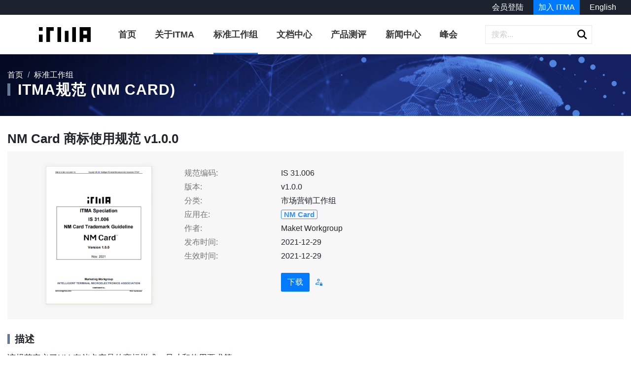

--- FILE ---
content_type: text/html; charset=UTF-8
request_url: https://itma.org/cn/specifications/23
body_size: 3064
content:


<!DOCTYPE html>
<!--[if IE 9 ]> <html lang="zh-CN" class="itma-ie9"> <![endif]-->
<!--[if (gte IE 10)|!(IE)]><!--><html lang="zh-CN"> <!--<![endif]-->
<head>
	<title>NM Card 商标使用规范 v1.0.0 | 智慧终端微电子协会 - ITMA.org</title>
	<meta charset="UTF-8">
	<meta content="IE=edge" http-equiv="X-UA-Compatible">
	<meta name="viewport" content="width=device-width, initial-scale=1, shrink-to-fit=no">
	<meta name="applicable-device" content="pc,mobile">
	<meta name="keywords" content="">
<meta name="description" content="">
<link href="/static/css/bootstrap.min.css?v=4.4.1" rel="stylesheet">
<link href="/static/plugins/toastr/toastr.min.css?v=20251022" rel="stylesheet">
<link href="/static/css/itma.css?v=20251030" rel="stylesheet">	
			
</head>
<body class="home page page-cn">
		
	<div class="top-links">
		<div class="container">
			<div class="float-right">
				 
				<a class="" href="/cn/login">会员登陆</a>
				<a class="join" href="/cn/about/how-to-join">加入 ITMA</a>
								
								<a class="" href="/">English</a>
							</div>
		</div>
	</div>

	<div class="navbar">
		<h3 class="logo"><a href="/cn/"><img src="/static/images/logo.svg" title="Intelligent Terminal Memory Association"></a></h3>
		<button class="navbar-toggler" type="button" data-toggle="collapse" aria-expanded="false" aria-label="Toggle navigation">
			<span class="navbar-toggler-icon"></span>
		</button>
		<ul class="nav"><li id='menu-item-118' class='nav-item  menu-item-118'><a href='/cn/' target='_self' class='nav-link'>首页</a></li><li id='menu-item-24' class='nav-item  menu-item-24'><a href='/cn/about' target='_self' class='nav-link'>关于ITMA</a></li><li id='menu-item-25' class='nav-item  active  menu-item-25'><a href='/cn/standard' target='_self' class='nav-link'>标准工作组</a></li><li id='menu-item-133' class='nav-item  menu-item-133'><a href='/cn/oa/default/public-files' target='_self' class='nav-link'>文档中心</a></li><li id='menu-item-30' class='nav-item  menu-item-30'><a href='/cn/evaluation' target='_self' class='nav-link'>产品测评</a></li><li id='menu-item-23' class='nav-item  menu-item-23'><a href='/cn/news' target='_self' class='nav-link'>新闻中心</a></li><li id='menu-item-134' class='nav-item  menu-item-134'><a href='https://www.iotmarket.com/' target='_blank' class='nav-link'>峰会</a></li></ul>		<div class="search">
			<form class="form-inline" action="/cn/search">
				<input name = 'key' class="form-control" type="text" placeholder="搜索..." aria-label="Search">
				<button class="btn" type="submit">GO</button>
			</form>
		</div>
	</div>

	<div class="speedbar"></div>
	
<div class="page-banner standards-bg">
    <div class="container">
        <div class="txt">
            <p><a href="/cn/">首页</a> <span><i>/</i> <a href="/cn/standard">标准工作组</a></span></p>
        	<h2>ITMA规范 (NM Card)</h2>
        </div>
    </div>
</div>


<div class="container standards sta-details">
	<div class="content clearfix">
            
        <div class="sta-details-box">
          	<div class="top-title">
                                <h1>NM Card 商标使用规范 v1.0.0</h1>
          	</div>
          	<div class="sta-info row clearfix">
                <div class="pic col-3">
              		<img src="/uploads/images/2024/11/20241113114013d15b79.png">
                </div>
                <div class="txt col-9">
                    <dl class="row">
                    <dt class="col-3">规范编码:</dt><dd class="col-9">IS 31.006</dd>
                        <dt class="col-3">版本:</dt><dd class="col-9"> v1.0.0</dd>
                                                <dt class="col-3">分类:</dt><dd class="col-9">市场营销工作组</dd>
                        <dt class="col-3">应用在:</dt><dd class="col-9"><span class="label label-pt1">NM Card</span></dd>
                        <dt class="col-3">作者:</dt><dd class="col-9">Maket Workgroup</dd>
                        <dt class="col-3">发布时间:</dt><dd class="col-9">2021-12-29</dd>
                        <dt class="col-3">生效时间:</dt><dd class="col-9">2021-12-29</dd>
                                                <dt class="col-3"></dt><dd class="col-9"><a href="/cn/site/download?id=267" class="btn btn-secondary lock-icon">下载</a></dd>
                    </dl>
                </div>
			</div>
    
          	<div class="description">
                <h4 class="title-h4">描述</h4>
                <div class="text-box">
					<p><p>该规范定义了NM 存储卡产品的商标样式，尺寸和使用要求等。</p></p>
                </div>
          	</div>
    
			<div class="versions">
            	<h4 class="title-h4">其他规范</h4>
				<div class="version-list">
					<ul>
                      	                        <li class="">
                            <h5> <a href="/cn/specifications/27">iTAP 接入层协议 V0.1.0</a></h5>
                      		<p><span class="code gray">IS 12.002 vV0.1.0</span> <span class="time l-gray">2021-12-29</span></p>
                        </li>
                                                <li class="">
                            <h5> <a href="/cn/specifications/26">iTAP 技术架构 V0.0.2</a></h5>
                      		<p><span class="code gray">IS 12.001 vV0.0.2</span> <span class="time l-gray">2021-12-29</span></p>
                        </li>
                                                <li class="">
                            <h5> <a href="/cn/specifications/22">NM Card 产品测试规范 V1.1.0</a></h5>
                      		<p><span class="code gray">IS 21.005 v1.1.0</span> <span class="time l-gray">2021-12-29</span></p>
                        </li>
                                                <li class="">
                            <h5> <a href="/cn/specifications/15">NM Card 的机械规格 v1.0.0</a></h5>
                      		<p><span class="code gray">IS 11.001 v1.0.0</span> <span class="time l-gray">2021-12-29</span></p>
                        </li>
                                                <li class="">
                            <h5> <a href="/cn/specifications/16">NM Card 的物理层规范 v1.0.0</a></h5>
                      		<p><span class="code gray">IS 11.002 v1.0.0</span> <span class="time l-gray">2021-12-29</span></p>
                        </li>
                                                <li class="">
                            <h5> <a href="/cn/specifications/20">ITMA 产品评估方案 V1.0.0</a></h5>
                      		<p><span class="code gray">IS 21.003 v1.0.0</span> <span class="time l-gray">2021-12-29</span></p>
                        </li>
                                                <li class="">
                            <h5> <a href="/cn/specifications/21">ITMA 产品评估测试实验室资质要求 V1.0.0</a></h5>
                      		<p><span class="code gray">IS 21.004 v1.0.0</span> <span class="time l-gray">2021-12-29</span></p>
                        </li>
                                                <li class="you-viewing">
                            <h5> <a href="/cn/specifications/23">NM Card 商标使用规范 v1.0.0</a></h5>
                      		<p><span class="code gray">IS 31.006 v1.0.0</span> <span class="time l-gray">2021-12-29</span></p>
                        </li>
                                          	</ul>
                </div>
          	</div>
        </div>
	</div>
</div>
	<div class="footer clearfix">
		<div class="container">
			<div class="foot-link clearfix">
				<ul>
					<li><a href="/cn/others-terms-of-use">使用条款</a></li>
					<li><a href="/cn/privacy-policy">隐私政策</a></li>
					<li><a href="/cn/disclaimer">免责声明</a></li>
					<li><a href="/cn/legal">法律声明</a></li>
				</ul>

				<div id="gototop" class="gototop isvisible"><span>GO</span></div>

			</div>
		</div>
		<div class="foot-txt gray">
			<div class="container">
				<p class="copyright">Copyright © 2020-2026 智慧终端微电子协会(ITMA) 版权所有   客服邮箱: Service@itma.org</p>
				<p class="language">语言: 
					<a class="gray" href="/">English</a> <i>/</i>
					<a class="active" href="/cn">简体中文</a>
				</p>
				<p class="logo"><a href="/cn/"><img src="/static/images/logo.svg"></a></p>
			</div>
		</div>
	</div>

</body>
<script>
    var tips={confirmTitle:"确认",ok:"确定",cancel:"取消",noItemSelected:"请选择内容!",success:"成功",error:"失败",warning:"警告",info:"提示",};var upload={allowExt:"只允许使用以下文件扩展名的文件：{extensions}。",notExist:"文件不存在，请重新上传",tooSmall:"文件太大了。它的大小不能超过{formattedLimit}。",tooBig:"文件太小了。它的大小不能小于{formattedLimit}。"};
</script>
<script src="/static/js/jquery-2.1.4.min.js?v=20201130"></script>
<script src="/static/js/bootstrap.min.js?v=20220726"></script>
<script src="/static/js/layui/layui.js?v=20241113"></script>
<script src="/static/plugins/toastr/toastr.min.js?v=20241113"></script>
<script src="/static/js/jquery.prettySocial.min.js?v=20241113"></script>
<script src="/static/js/gototop.js?v=20241113"></script>
<script src="/static/js/global.js?v=20241113"></script>
<script>  
	$(document).ready(function () {
		$(".navbar-toggler-icon").click(function(){
			$(".navbar .nav").toggleClass("switch");
		});
		$(".page .left-nav .top-title").click(function(){
			$(this).siblings('ul').toggleClass("switch");
			$(".page .left-nav .top-title:before").toggleClass("switch");
		});
		$(".standards .sta-nav .tab-icon").click(function(){
			$(".standards .content .sta-nav .btn").toggleClass("switch");
			$(".content .filter-box").toggleClass("switch");
		});
		$(".page .about .unit-list h6 strong").click(function(){
        $(this).parents(".page .about .unit-list li").toggleClass("none");
      });
	});

	var _hmt = _hmt || [];
	(function() {
    	var hm = document.createElement("script");
    	hm.src = "https://hm.baidu.com/hm.js?a1f4549f7d521543fc0cee58ed6ce2c8";
    	var s = document.getElementsByTagName("script")[0]; 
    	s.parentNode.insertBefore(hm, s);
	})();
</script>
<script>
  
</script>
 
</html>


--- FILE ---
content_type: text/css
request_url: https://itma.org/static/css/itma.css?v=20251030
body_size: 16828
content:
/*Global Styles*/
body,div,header,footer,menu,nav,article,form,table,p,h1,h2,h3,h4,h5,h6,img,strong,dd,dl,dt,ol,ul,li{margin:0;padding:0;border:none;list-style:none;font-family:"SF Pro Text","SF Pro Icons","Helvetica Neue","Helvetica","Arial",sans-serif}
.h1,.h2,.h3,.h4,.h5,.h6,h1,h2,h3,h4,h5,h6{font-weight:bold}
img,input,button,text,select{padding:0;vertical-align:middle}
.clearfix{zoom:1}
.clearfix:after{content:"";display:table;clear:both}
a{color:#373737}
a:hover,a:focus,.btn.focus,.btn:focus{color:#007bff;text-decoration:none;box-shadow:none}
i{font-style:normal}
.gray{color:#787878}
.l-gray{color:#ADADAD}
.font-15{font-size:15px!important;line-height:23px!important}
.font-16{font-size:16px!important;line-height:24px!important}
.font-17{font-size:17px!important;line-height:25px!important}
.font-18{font-size:18px!important;;line-height:26px!important}
.page-en .en,.page-cn .cn{display:block}
.page-cn .en,.page-en .cn{display:none}
.page-en .navbar .nav li{padding:0 0.8rem}

/*Web Header*/
.top-links{height:30px;background:#1c222e}
.top-links a{color:#ffffff;float:left;padding:0 10px;margin:0 5px;font-size:16px;line-height:30px}
.top-links a.join{background:#007bff}
.top-links .float-right span{display:none}
.navbar{height:80px;padding:0 15px;width:90%;max-width:1800px;margin:auto;border-bottom:1px #f2f2f2 solid}
.navbar .logo{float:left;width:105px;height:30px}
.navbar .logo a{display:block;line-height:18px;width:105px;height:30px}
.navbar .navbar-toggler{display:none;background:url("../images/menu.svg") center center no-repeat}
.navbar .nav{height:80px}
.navbar .nav li{padding:0 1.2rem}
.navbar .nav li a{height:80px;padding:0;border-bottom:3px solid transparent;border-top:3px solid transparent;font-size:1.1rem;line-height:75px}
.navbar .nav li a:hover,.navbar .nav li.active a{border-bottom:3px solid #007bff}
.navbar .search{position:relative}
.navbar .search .form-control{border-color:#e7e7e7;border-radius:0}
.navbar .search .btn{width:20px;height:20px;padding:0;border:0;text-indent:-9999px;position:absolute;right:10px;top:50%;margin-top:-10px;background:url("../images/search.svg") center center no-repeat;background-size:20px 20px}

/*Carousel*/
.carousel{margin-bottom:30px}
.carousel .banner.mobile{display:none}
.carousel-indicators{margin:10px 0}
.carousel-indicators li{width:50px;margin-left:5px;margin-right:5px}
.carousel-control-next,.carousel-control-prev{display:none;z-index:15}
.carousel:hover .carousel-control-next,.carousel:hover .carousel-control-prev{display:flex}
.carousel-control-next-icon,.carousel-control-prev-icon{width:50px;height:50px}
.carousel-control-prev-icon{background:url('../images/arrow-left.svg');opacity:.3}
.carousel-control-next-icon{background:url('../images/arrow-right.svg');opacity:.3}
.carousel-control-prev-icon:hover,.carousel-control-next-icon:hover{opacity:1}
.carousel .carousel-caption{display:none;width:420px;height:270px;margin-top:-135px;bottom:auto;top:50%;text-align:left;color:#000}
.carousel .carousel-caption h3{line-height:38px;margin-bottom:20px;font-size:35px}
.carousel .carousel-caption p{line-height:24px;margin-bottom:20px;font-size:16px}
.carousel .carousel-caption a.banner{display:block;width:100%}
.carousel .carousel-item img{width:100%;height:auto}
.carousel .title-right{left:auto;right:18%}
.carousel .title-left{right:auto;left:22%}
.carousel .no-text .container{display:none}
.carousel .btn,.right-event .btn{border-radius:0;background:transparent;color:#000;border-color:#000;box-shadow:0}
.carousel .btn:active,.right-event .btn:active,.carousel .btn:not(:disabled):not(.disabled):active,.right-event .btn:not(:disabled):not(.disabled):active{background:transparent;color:#000;border-color:#000;opacity:0.5;box-shadow:0}
.carousel a:after{content:"";position:absolute;left:0;top:0;right:0;bottom:0;z-index:2}

/*Home Standards*/
.title-h3{position:relative}
.title-h3 .more{display:block;width:80px;height:24px;position:absolute;right:0;top:50%;margin-top:-13px;background:url('../images/more.svg') no-repeat right center;opacity:0.5;font-size:16px}
.title-h3 .more:hover{opacity:1}
.left-sta .title-h3 .more,.left-meetings .title-h3 .more{background-position-x:50px}
.title-h3 h3{line-height:22px;padding:0 15px;position:relative;font-size:22px;font-weight:bold}
.title-h3 h3 b{display:block;width:5px;height:20px;background:#637a98;position:absolute;top:50%;left:0;margin-top:-10px}
.left-sta .title-h3 h3{background:transparent}
.left-sta .sta-list{margin-top:15px}
.left-sta .sta-list ul{border-bottom:1px #f2f2f2 solid}
.left-sta .sta-list .item{padding:15px 30px 15px 0;border-top:1px #f2f2f2 solid}
.left-sta .sta-list .item h4{margin:0 0 5px 0;line-height:22px;height:44px;overflow:hidden;font-size:17px}
.left-sta .sta-list .item p i{padding:0 15px}
.left-sta .sta-list .item p:hover .download i{opacity:1}
.left-sta .sta-list .item .download{text-decoration:none;position:relative;padding-left:25px}
.left-sta .sta-list .item .download i{position:absolute;display:block;width:18px;height:18px;left:0;top:0;background:url('../images/download.svg') left center no-repeat}

/*Home Application*/
.right-app .banner{margin-bottom:20px;overflow:hidden}
.right-app .banner img{width:100%;height:auto}
.right-app .title-h3 .more,.index-news .title-h3 .more{width:24px;text-indent:-9999px;border:1px #eee solid}
.right-app .title-h3 .more span,.index-news .title-h3 .more span{display:none}
.right-app .img-box{padding:20px 0 0 0}
.right-app .img-box .pic img,.index-news .pic-item .pic img,.right-event .pic img,.page .news-list .items .cover img{width:100%;height:auto;-webkit-transition:all 0.5s;transition:all 0.5s}
.right-app .img-box a:hover img,.index-news .pic-item a:hover .pic img,.right-event .pic a:hover img,.page .news-list .items .cover:hover img{-webkit-transform:scale(1.05);-ms-transform:scale(1.05);transform:scale(1.05);-webkit-transition:all 0.5s;transition:all 0.5s}
.right-app .img-box{margin:0 -10px}
.right-app .txt-box .div-bg{background:#f8f8f8;margin:20px 0 0 0;padding:10px 15px;position:relative}
.right-app .txt-box .div-bg h4{line-height:23px;height:46px;overflow:hidden;margin-bottom:6px;font-size:18px}
.right-app .txt-box .div-bg .download{display:block;height:100%;padding:0 65px 0 0}
.right-app .txt-box .div-bg .download:hover h4{text-decoration:none}
.right-app .txt-box .div-bg .download-icon{position:absolute;left:auto;right:15px;top:50%;margin-top:-25px;display:block;width:50px;height:50px;background:url('../images/download.svg') left center no-repeat;opacity:.5}
.right-app .txt-box a:hover{text-decoration:none}
.right-app .txt-box a:hover h4{text-decoration:underline}
.right-app .txt-box a:hover .download-icon{opacity:1}
.right-app .pic-item{padding:0 10px}
.right-app .pic-item a{display:block;position:relative;color:#fff;overflow:hidden}
.right-app .pic-item .pic{display:block}
.page-en .right-app .pic-item .pic.cn,.page-cn .right-app .pic-item .pic.en{display:none}
.right-app .pic-item .txt{position:absolute;bottom:-35px;left:0;display:block;width:100%;padding:30px 15px 15px 15px;background-image:linear-gradient(-180deg,transparent 5%,rgba(0,0,0,.3) 100%)}
.right-app .pic-item .txt h4{line-height:18px;margin-bottom:10px;font-size:18px}
.right-app .pic-item .txt .read-more{letter-spacing:1px;padding-right:15px;position:relative;font-size:12px}
.right-app .pic-item .txt .read-more .more-icon{display:block;width:16px;height:16px;position:absolute;right:0;bottom:0;background:url('../images/more-1.svg') center right no-repeat}
.right-app .pic-item a:hover .txt{bottom:-5px;background-image:linear-gradient(-180deg,transparent 5%,rgba(0,0,0,.4) 100%);-webkit-transition:all 0.5s;transition:all 0.5s}
.right-app .pic-item a:hover .txt h4{margin-bottom:0}

/*Home News*/
.index-news{margin:30px 0}
/* .index-news .left-newspic{width:58.333333%;float:left} */
/* .index-news .right-newstxt{width:41.666667%;float:left} */
.index-news .pic-item{padding-top:20px}
.index-news .pic-item .pic{display:block;overflow:hidden}
.index-news .pic-item .txt{padding:15px;display:block;background:#f8f8f8} 
.index-news .pic-item .txt h5{line-height:22px;height:110px;overflow:hidden;font-size:17px}
.index-news .new-news{border-top:1px #f2f2f2 solid;margin-top:20px}
.index-news .new-news li{padding:15px 0 15px 45px;border-bottom:1px #f2f2f2 solid;position:relative}
.index-news .new-news li h5{line-height:22px;height:66px;overflow:hidden;font-size:17px}
.index-news .new-news li .icon{display:block;width:34px;height:34px;position:absolute;left:0;top:20px;background:url('../images/news.svg') left center no-repeat}

/*Home Meetings*/
.index-meetings .meet-box{margin-top:15px;border-top:1px #f2f2f2 solid}
.meet-item{padding:15px 0;border-bottom:1px #f2f2f2 solid}
.meet-item .calendar{float:left;width:100px;height:90px;padding:15px 20px;margin-right:15px;background:#f5f5f5}
.meet-item .calendar a{display:block;width:60px;height:60px;background:url('../images/calendar.svg') left center no-repeat ;text-align:center}
.meet-item .calendar .month{display:block;color:#fff;padding-top:6px;font-size:13px}
.meet-item .calendar .day{line-height:28px;display:block;font-weight:bold;font-size:28px}
.meet-item .title{position:relative;display:block;margin-bottom:7px}
.meet-item .title h5{padding-right:80px;font-size:17px;height:50px;overflow:hidden}
.home .meet-item .title .badge{display:none}
.meet-item .title .badge,.meet-details-box .meet-info .txt h1 .badge{position:absolute;right:0;top:0;border:1px #627998 solid;border-radius:0;color:#627998 ;font-weight:normal}
.meet-item .title .past,.meet-details-box .meet-info .txt h1 .past{color:#ADADAD;border-color:#ADADAD}
.meet-item .title .present,.meet-details-box .meet-info .txt h1 .present{color:#007bff;border-color:#007bff}
.meet-item .locale{line-height:20px;overflow:hidden;text-overflow:ellipsis;white-space:nowrap}
.right-event{position:relative}
.right-event .title-h3{position:absolute;width:100px;text-align:center;right:15px;top:0;background:rgba(175,175,175,0.4);z-index:1}
.right-event .title-h3 h3{font-weight:normal;line-height:30px;font-size:16px}
.right-event .title-h3 a{color:#ffffff;font-weight:normal}
.right-event .pic{height:180px;overflow:hidden}
.right-event .pic a{display:block;height:100%}
.right-event .pic a img{width:100%;height:100%}
.right-event .txt{background:#f8f8f8;padding:15px 20px;padding-bottom:20px;font-size:16px}
.right-event .txt .text-box{height:130px;margin-bottom:20px;overflow:hidden}
.right-event .txt h4{font-size:18px}
.right-event .txt p{line-height:1.3;margin-bottom:15px}
.right-event .txt .info{margin:5px 0}
.right-event .txt .time{padding:10px 0 5px 0}
.right-event .txt .time,.right-event .txt .locale{padding-right:20px;width:100%}
.right-event .txt .icon{float:left;width:16px;height:16px;margin:3px 0;margin-right:5px;background:url("../images/locale.svg") center bottom no-repeat }
.right-event .txt .time .icon{background-image:url("../images/time.svg")}

/*Web Footer*/
.footer{margin-top:50px;background:#f5f5f5;width:100%;clear:both}
.footer .foot-link{padding:15px 0;position:relative;border-bottom:1px #e5e5e5 solid}
.footer .foot-link li{float:left;padding-right:35px}
.footer .foot-link .gototop{width:30px;height:30px;background:url("../images/gototop.svg") center center no-repeat;position:absolute;right:0;top:50%;margin-top:-15px;cursor:pointer;-webkit-transform:translateZ(0);transform:translateZ(0)}
.footer .foot-link .gototop span{display:none}
.footer .foot-txt{padding:15px 0 25px 0;line-height:30px;font-size:16px}
.footer .foot-txt .container{position:relative}
.footer .logo{width:112px;height:32px;position:absolute;right:15px;top:50%;margin-top:-16px;opacity:0.3}

/*Basic Page*/
.page .page-banner{height:125px;padding:30px 0;margin-bottom:30px;background:#c1c3ca url("../images/page-banner-0.jpg") center center no-repeat;background-size:100% auto;color:#ffffff} 
.page .page-banner a{color:#ffffff}
.page .page-banner a:hover{color:#007bff}
.page .page-banner .txt h2{border-left:6px #627998 solid;line-height:25px;font-weight:bold;letter-spacing:1px;display:block;padding-left:15px;font-size:30px;text-transform:uppercase}
.page .page-banner .txt p{padding-bottom:5px}
.page .page-banner .txt p span i{padding:0 5px;opacity:0.7}
.page .left-nav .top-title{line-height:50px;padding:0 15px;font-weight:bold;border-bottom:1px #627998 solid;font-size:20px}
.page .left-nav ul{padding-bottom:10px;border-top:1px #627998 solid}
.page .left-nav ul li{padding:15px;border-top:1px #f2f2f2 solid;position:relative}
.page .left-nav ul li.active{background:#f0f7ff}
.page .left-nav ul li.active a{font-weight:bold;color:#007bff}
.page .left-nav ul li a{position:relative;padding-right:25px}
.page .right-box .article-box{padding:10px 0 30px 0}
.page .right-box .top-title{border-bottom:1px #e5e5e5 solid;padding-bottom:10px}
.page .right-box .top-title h1{font-weight:bold;margin-top:0;font-size:1.6rem}
.page .right-box .a-body{padding-top:20px;margin-bottom:50px}
.page .right-box .a-body p{margin-bottom:15px;line-height:25px;font-size:17px}
.page .right-box .a-body p a{color:#007bff}
.page .right-box .a-body p .download{color:#637998;float:left;line-height:18px;padding-right:25px}
.page .right-box .a-body p .download:hover{color:#007bff}
.page .right-box .a-body p .lock-icon{background:url("../images/member-lock.svg") right center no-repeat}
.page .right-box .a-body img{text-indent:0;width:auto;height:auto;max-width:100%;margin:0 auto;display:block}
.page .right-box .a-body hr{border-top-color:#f2f2f2;margin-bottom:1.5rem}
.page .right-box .a-body .btn{background:#627998;color:#ffffff;border-radius:2px;border:0;padding:.5rem 2rem;font-weight:bold;font-size:20px}
.page .right-box .a-body .btn:hover{text-decoration:none}
.page .right-box .a-body .pic-link{position:relative}
.page .right-box .a-body .pic-link .link{position:absolute;display:block;width:57%;top:22%;left:25%;height:3.5%;text-indent:-9999px;z-index:10}
.page .right-box .a-body .pic-link .link1{top:24%}
.page .right-box .a-body .pic-link .link2{top:39.5%}
.page .right-box .a-body .pic-link .link3{top:55%}
.page .right-box .a-body .pic-link .link4{top:31.8%}
.page .right-box .a-body .process-text{padding:0 20px}
.page .right-box .a-body .process-text a{color:#637998}
.page .right-box .a-body .process-text a:hover{color:#047bff}
.page .right-box .a-body .process-text a.lock-icon{padding-right:25px;padding-left:3px;background-size:22px 22px}
.page .right-box .a-body .process-text h5{font-size:20px;line-height:30px;border-bottom:1px #adc2dc solid;margin:10px 0;padding-bottom:7px}
.trademark-process .blue{font-weight:bold}
.trademark-process .cost,.trademark-process .address{border:1px #e5e5e5 solid;padding:10px 15px;border-radius:4px}
.page .right-box .trademark-process .address{margin:30px 0}
.page .right-box .trademark-process .address h5,.page .right-box .trademark-process .cost h5{border:0;margin:10px 0 0 0}
.page .right-box .trademark-process .cost .tips p{font-size:15px;background:#eff5fc;padding:15px 30px 15px 20px;border-radius:4px}

.page .activity-list{border:1px #f2f2f2 dotted;margin-top:10px;font-size:16px} 
.page .activity-list .txt ul{margin-top:-7px}
.page .activity-list .txt ul li{padding-left:90px;position:relative;margin-top:7px}
.page .activity-list .txt ul li .paragraph{display:block;height:auto}
.page .activity-list .txt ul li .title{position:absolute;left:0;top:0}
.page .activity-list .more{margin:0;left:0;bottom:0;right:auto;position:absolute}
.page .activity-list .items{padding:15px;margin:0}
.page .activity-list .cover{padding:0;width:30%;max-width:30%;flex:0 0 30%;float:left}
.page .activity-list .cover img{width:100%;height:100%}
.page .activity-list .txt{padding:0 20px}
.page .activity-list .txt{height:auto;min-height:auto}
.page .activity-list .txt ul .title{color:#777777}
.page .activity-list hr{width:100%;margin:0;border-top:0}

.page .tool-bar{margin-bottom:20px}
.page .tool-bar ul{padding:15px 30px;border-bottom:1px #e5e5e5 solid}
.page .tool-bar ul li{float:left;text-indent:-9999px;width:20px;height:20px;line-height:20px;margin:0 7px}
.page .tool-bar ul li a{display:block;background:url("../images/font-reduce.svg") no-repeat center center;opacity:0.5}
.page .tool-bar ul li a:hover{opacity:1}
.page .tool-bar ul li .font-small{background-image:url("../images/font-reduce.svg")}
.page .tool-bar ul li .font-medium{background-image:url("../images/font-normal.svg")}
.page .tool-bar ul li .font-large{background-image:url("../images/font-plus.svg")}
.page .tool-bar ul li .print{background-image:url("../images/print.svg")}
.page .tool-bar ul li .icon-twitter{background-image:url("../images/icon-twitter.svg")}
.page .tool-bar ul li .icon-facebook{background-image:url("../images/icon-facebook.svg")}
.page .tool-bar ul li .icon-linkedin{background-image:url("../images/icon-linkedin.svg")}
.page .tool-bar ul li .icon-email{background-image:url("../images/icon-email-2.svg")}
.page .tool-bar ul li .icon-feedback{background-image:url("../images/icon-feedback.svg")}
.filter-box{border:1px #f2f2f2 solid;padding:10px 10px 15px 10px;margin:0;margin-bottom:20px}
.filter-box .if{float:left;margin:0;padding:0 10px}
.filter-box .if h6{margin-bottom:7px;font-weight:normal;color:#787878}
.filter-box .form-control,.filter-box .btn-secondary{border-radius:0;height:30px;padding:0 5px}
.filter-box .reset .btn,.filter-box .reset .btn:focus,.filter-box .reset .btn:active{width:100%;background:#ffffff;border:0;border-radius:2px;color:#212529;border:1px #ced4da solid}
.filter-box .search{position:relative}
.filter-box .search .btn{position:absolute;right:0;top:50%;margin-top:-15px;z-index:5;border-radius:2px;background:#627998;color:#ffffff;height:30px;padding:0 10px}
.form-control::-webkit-input-placeholder{color:#ccc}
.form-control::-moz-placeholder,.form-control:-moz-placeholder,.form-control:-ms-input-placeholder{color:#ccc}
.pager{padding:30px 0;text-align:center}
.pager .pagination{zoom:1;display:block}
.pager .pagination:after{content:"";display:table;clear:both}
.pager li{display:inline}
.pager li a{border-radius:0}
.pager a,.pager span{border:1px #eee solid;padding:7px 14px}
.pager a:hover{background:#F8F8F8}
.pager .active a{background:#464e5d;border:1px #464e5d solid;color:#ffffff}
.pager a i{font-weight:normal}
.pager .disabled{display:none}

/*About*/
.page .right-box .article-box{padding:10px 30px 30px 30px}
.page .about .tab-nav{width:100%;margin:20px 0 0 0}
.page .about .tab-nav .btn{border:1px #e5e5e5 solid;border-radius:0}
.page .about .tab-nav .btn:hover{color:#007bff}
.page .about .tab-nav .active{font-weight:bold;color:#007bff}
.page .about .tab-nav .active:hover{color:#007bff}
.page .about .tab-nav .now{color:#F0382E;font-weight:bold}
.page .about .tab-nav .now:hover{color:#007bff}
.page .about .leadership li{position:relative;padding:15px 10px;border-bottom:1px #F8F8FB solid;min-height:200px}
.page .about .leadership .ld-pic{width:130px;height:auto;margin:0 15px 0 0;position:absolute;left:0;top:15px}
.page .about .a-body .leadership h4{font-size:18px}
.page .about .a-body .leadership strong{color:#8D8D8D;font-size:15px;font-weight:normal;margin:5px 0 10px 0;display:block}
.page .about .a-body .leadership .info{padding-left:135px}
.page .about .a-body .leadership .info p{font-size:15px;line-height:22px;margin:0 0 15px 0}
.page .about .a-body .ls-list{margin:0}
.page .about .a-body .ls-list li{padding:0 10px}
.page .about .a-body .ls-list li .ld-pic{display:block;width:120px;height:150px;margin:0 0 10px 0}
.page .about .a-body .ls-list li .ld-pic img{display:block;margin:0;border-radius:6px}
.page .about .a-body .ls-list li h4{font-size:18px}
.page .about .a-body .ls-list li strong{display:block;font-weight:normal;font-size:15px;line-height:20px;margin:5px 0 30px 0}

.page .about .right-box .a-body .title-h4{margin-bottom:15px}
.page .about .doc-list,.page .about .member-list{margin:auto;padding-top:5px}
.page .about .doc-list ul{margin:auto}
.page .about .doc-list ul li{border:1px #f2f2f2 solid;padding:15px 20px;margin-bottom:15px}
.page .about .doc-list ul li p,.page .about .member-list li p{margin-bottom:0;line-height:23px;font-size:16px;margin-top:7px}
.page .about .doc-list ul li h4,.page .about .member-list li h4{line-height:25px;font-size:18px}
.page .about .doc-list ul li p i {padding:0 15px}
.page .about .doc-list ul li p.updated{color:#c0c0c0}
.page .about .download,.page .application .download{text-decoration:none;position:relative;padding-left:25px}
.page .about .download i,.page .application .download i{position:absolute;display:block;width:18px;height:18px;left:0;top:0;background:url('../images/download.svg') left center no-repeat}
.page .about .title{padding:10px 15px;background:#f8f8f8;margin-bottom:20px;font-size:17px;border-bottom:1px #047bff solid}
.page .about .member-list.member-box ul{border-top:0}
.page .about .member-list.member-box{margin-bottom:20px}
.page .about .member-list.member-box li{border-bottom:0}
.page .about .member-list.member-box li h4{margin-top:7px}
.page .about .member-list.member-box li .pic{margin-right:15px}
.page .about .member-list.member-box li .pic img{border:1px #f2f2f2 solid;padding:0 10px}
.page .about .member-list ul{border-top:1px #f2f2f2 solid}
.page .about .member-list li{padding:10px 0;border-bottom:1px #f2f2f2 solid;margin:0}
.page .about .member-list li .title{height:80px}
.page .about .unit-list li{padding:15px 0}
.page .about .brand-list{padding-top:15px;border-top:1px #f2f2f2 solid}
.page .about .brand-list .tips{color:#898989}
.page .about .brand-list ul{border-top:0}
.page .about .brand-list ul li{padding:20px 0}
.page .about .brand-list ul .pic{width:16%;max-width:16%;padding-left:0}
.page .about .brand-list ul .pic .product{margin:0;width:156px;height:auto;padding:0}
.page .about .brand-list ul h6{font-size:19px;color:#007bff;font-weight:500}
.page .about .brand-list ul h4{font-size:16px;margin:10px 0 5px 0;font-weight:normal}
.page .about .brand-list ul .code{color:#8A8A8A;margin-top:0}
.page .about .product-list .product-title h4{height:50px}
.page .about .product-list b{font-weight:normal}
.page .about .pager{padding-bottom:0}
.page .about .filter-box{border-top:0;margin-bottom:0}
.page .about .right-box .pic{width:16%;float:left}
.page .about .right-box .txt{width:83%;float:left}
.page .about .right-box .member-list img{padding:4px 0}
.page .about .logo-list ul li{padding:10px 0;margin:0 0 15px 0}
.page .about .logo-list .logo{padding:0}
.page .about .logo-list .logo img{padding:0 20px}
.page .about .logo-list .text{padding:10px 15px}
.page .about .logo-list .text hr{margin:10px 0;border-top-color:#f2f2f2}
.page .appbox,.page .report{margin:0 0 30px 0;position:relative}
.page .appbox .box-bg{margin:0;width:100%}
.page .report .row{width:100%;margin:0 -15px}
.page .appbox .pic,.page .report .appbox .pic{padding:0}
.page .appbox .box-bg,.page .appbox .txt{background:#f8f8f8}
.page .appbox .pic img{width:100%;height:auto}
.page .appbox .txt{padding:15px 30px}
.page .appbox .txt h4{line-height:28px;margin:15px 0 10px 0;font-size:1.4rem}
.page .appbox .txt .summary{height:120px;overflow:hidden;margin-bottom:15px}
.page .report .txt{padding:15px 15px 30px 15px}
.page .report .txt h4{margin-top:0;line-height:24px;height:100px;overflow:hidden;font-size:18px}
.page .appbox .float-right{float:right}
.page .appbox .float-left{float:left}
.page .application .top-title{padding:0;margin-bottom:15px}
.page .application .top-title h4{position:relative}
.page .application .top-title h4 b{display:block;width:6px;height:20px;background:#627998;position:absolute;left:0;top:50%;margin-top:-10px}
.page .application .top-title p{margin-top:5px}
.page .other-page{padding-bottom:30px}
.page .mypage-banner{background-image:url("../images/page-banner-2.jpg")}
.page .mypage .password-box{padding:25px 0}
.page .mypage .password-box .form-control{border-radius:0}
.page .mypage .password-box .group{padding-bottom:15px}
.page .mypage .password-box .btn{margin:15px 0}
.page .mypage .nav-menu ul .logout{position:relative}
.page .mypage .nav-menu ul .logout .icon{display:block;width:18px;height:18px;position:absolute;right:0;top:50%;margin-top:-9px;background:url("../images/logout.svg") center center no-repeat}
.page .mypage .edit{color:#007bff;padding:0 5px}
.page .mypage .edit:hover{text-decoration:underline}
.page .mypage #form-change-password .help-block{margin-bottom:10px;display:none}
.page .mypage #form-change-password .has-error .help-block{display:block}
.page .mypage .right-box .meeting-box .item{padding:25px 0;padding-right:220px;margin:0;width:100%;border-bottom:1px #f2f2f2 solid;position:relative}
.page .mypage .right-box .meeting-box h4{font-size:20px;line-height:28px;margin-bottom:5px}
.page .mypage .right-box .meeting-box .address{color:#ADADAD;font-size:17px;margin-bottom:3px}
.page .mypage .right-box .meeting-box .info{color:#838383}
.page .mypage .right-box .meeting-box .info .time{padding-right:20px}
.page .mypage .right-box .meeting-box .download{padding-top:3px;padding-bottom:3px;height:56px;display:block;position:absolute;top:50%;right:0;margin-top:-25px}
.page .mypage .right-box .meeting-box .download .text{padding:4px 12px}

/*Laboratory*/
.page .about .member-list.unit-list li{padding:30px 0}
.page .about .member-list.unit-list li .pic{padding:0} 
.page .about .member-list.unit-list li .pic img{padding:0;box-shadow:5px 10px 10px rgba(0,0,0,0.1);border-radius:5px}
.page .about .member-list.unit-list li .txt{padding-left:25px}
.page .about .member-list.unit-list h6{margin:2px 0 5px 0}
.page .about .member-list.unit-list h6 strong{display:block;color:#687998;border-radius:4px;font-size:18px;font-weight:normal}
.page .about .member-list.unit-list h6 strong a{margin-left:5px;font-weight:normal;height:18px;padding-left:20px;font-size:14px;color:#637998;background:url('../images/icon-certificate.svg') left center no-repeat}
/*.page .about .member-list.unit-list h6 strong a{font-weight:normal;display:block;position:absolute;left:135px;top:3px;text-indent:-9999px;width:18px;height:18px;background:url('../images/icon-certificate.svg') left center no-repeat}*/
.page .about .member-list.unit-list h6 strong a:hover{opacity:0.6}
.page .about .member-list.unit-list h4{font-size:20px}
.page .about .member-list.unit-list p{margin-top:4px;line-height:20px}
.page .about .member-list.unit-list .lab-info{margin-top:15px}
.page .about .member-list.unit-list .lab-info li{padding:0;border:0;font-size:16px;line-height:25px}
.page .about .member-list.unit-list .lab-info li a{color:#007bff}
.page .about .member-list.unit-list .lab-info li a:hover{text-decoration:underline}
.page .about .member-list.unit-list h6 strong{cursor:pointer}
.page .about .member-list.unit-list li.none .pic .scene{display:none}
.page .about .member-list.unit-list li.none .pic .certificate{display:block}
.page .about .member-list.unit-list li .pic .certificate{display:none}

/*Login*/
.login{background:#f5f5f5;padding-top:50px}
.login .login-box{width:420px;background:#ffffff;padding:40px;margin:auto;margin-bottom:30px;box-shadow:0 0 3px rgba(57,57,57,0.1)}
.login .login-box .top-title{text-align:center}
.login .login-box h1{font-size:26px}
.login .login-box p{color:#ADADAD;font-size:16px}
.login .login-box .group{margin-top:10px}
.login .login-box .form-control{border-radius:0}
.login .login-box .btn,.signup .left-signup .btn,.password-box .actions .btn{background:#627998;border:0;border-radius:2px;padding:10px 0;color:#ffffff;margin:10px 0 0 0}
.login .login-box .btn:hover,.login .login-box .btn:active,.signup .left-signup .btn:hover,.login .login-box .btn:active{background:#627998}
.login .login-box .form-group{margin-bottom:0}
.login .login-box .checkbox{margin:0;padding:10px 0;color:#ADADAD;line-height:24px;font-size:16px}
.login .login-box .checkbox .custom-control{padding:0}
.login .login-box .checkbox label{padding-left:5px}
.login .login-box .help-block,.mypage .help-block{height:25px}
.login .login-box .help-block-error,.mypage .has-error .help-block{color:#ff0200;padding-top:5px;font-size:16px}
.page #form-change-personal .help-block{display:none}
.login .login-box .forgot{text-align:right;padding-right:0}
.login .login-box .forgot a,.login .signup-link a{color:#007bff}
.login .login-box .forgot a:hover,.login .signup-link a:hover{text-decoration:underline}
.login .login-footer{text-align:center;color:#8b8f97;padding-bottom:15px}
.login .logo{width:112px;height:32px;display:block;margin:auto;margin-bottom:30px}
.login .signup-link a{position:relative;padding:0 22px 0 0;display:block;width:140px;margin:auto}
.login .signup-link .arrow,.signup .left-signup .login-link a .arrow{position:absolute;right:0;top:50%;display:block;width:22px;height:22px;margin-top:-11px;background:url("../images/arrow-2.svg") no-repeat center center}
.find-password{margin:auto;padding:30px 30px 50px 30px;background:#f8f8f8;margin:30px auto}
.find-password p{color:#787878;line-height:24px}
.find-password .control-label{font-weight:bold;font-size:18px;padding:5px 0}
.find-password .help-block{height:35px;line-height:35px;overflow:hidden;font-size:16px}
.find-password .help-block,.find-password .help-block{color:#ff0200}
.find-password .form-control{border-radius:0}
.find-password .form-group{margin-bottom:0}
.find-password .btn{margin:0;width:100%;background:#627998;border:0;border-radius:2px;padding:10px 0;color:#ffffff}
.login .field-loginform-rememberme .help-block{display:none}
.login .login-form .tips{color:#8b8f97;margin-top:30px;line-height:20px}

/*Search Result*/
.search .search-main{margin:0;float:none;clear:both}
.search .search-form{margin:7px 0 15px 0;position:relative}
.search .search-form label{width:100%;display:none}
.search .search-form .input-group-btn{display:block;position:absolute;right:0;top:0}
.search .search-form .form-control{border-radius:0;height:44px}
.search .search-form .button{background:#627998;color:#fff;font-weight:normal;border:0;height:44px;line-height:40px;padding:0 30px;position:absolute;top:0;right:0;font-size:18px;letter-spacing:2px;border-radius:2px}
.search ol{clear:both;list-style-type:none}
.search ol li{padding:15px 30px 15px 0;position:relative;border-bottom:1px #f2f2f2 solid}
.search ol li h4{font-weight:bold;line-height:25px;padding:0;font-size:18px}
.search ol li p{margin-top:10px;line-height:20px}
.search ol li b{color:#007bff}
.search ol li p b{font-weight:normal}
.search ol li p.info a{margin-right:15px}

/*Standards*/
.page .page-banner.standards-bg{background-image:url("../images/page-banner-1.jpg")}
.standards .btn-group,.standards .standards-box,.standards .meeting-box{width:100%}
.standards .btn-group a.tab-icon{display:none}
.standards .btn-group a{border-radius:0;background:none;border:1px #e5e5e5 solid}
.standards .btn-group a:hover,.standards .btn-group a:active{border:1px #e5e5e5 solid;color:#007bff}
.standards .btn-group a.active:active,.standards .btn-group a.active{background:#f0f7ff;color:#007bff;border:1px #e5e5e5 solid;font-weight:bold}
.standards .title-h3{margin-top:25px;border-bottom:1px #e5e5e5 solid}
.standards .title-h3 h3{float:left;padding:0 0 15px 0;position:relative;font-size:20px}
.standards .title-h3 h3 i{border-bottom:2px #627998 solid;display:block;position:absolute;width:100%;bottom:-2px;left:0}
.standards .title-h3 form{width:200px;height:32px;position:absolute;right:0;top:-3px}
.standards .title-h3 form .form-control{height:30px;border-color:#e7e7e7;border-radius:15px;font-size:15px;line-height:15px;padding:5px 10px}
.standards .title-h3 form .btn{width:16px;height:16px;padding:0;border:0;text-indent:-9999px;position:absolute;right:15px;top:50%;margin-top:-9px;background:url(../images/search.svg) center center no-repeat;background-size:16px 16px;opacity:0.5}
.standards .sta-list ul{margin:0;border-bottom:1px #f2f2f2 solid}
.standards .sta-list li{width:100%;padding:25px 0;margin:0;border-top:1px #f2f2f2 solid}
.standards .sta-list li h4{line-height:25px;font-size:18px}
.sta-list li h4 .label,.meet-item .title h5 .label,.sta-details .sta-info dl dd .label,.meet-details-box .meet-info .txt li .label{margin-left:5px;border:1px #6D85A3 solid;color:#6D85A3;display:inline;padding:0 5px;font-size:13px;height:15px;line-height:12px;white-space:nowrap;vertical-align:baseline;font-weight:normal;border-radius:3px;opacity:0.8}
.sta-list li h4 .label.label-pt2,.meet-item .title h5 .label.label-pt2,.sta-details .sta-info dl dd .label.label-pt2,.meet-details-box .meet-info .txt li .label.label-pt2{border-color:#3886E1;color:#3886E1}
.sta-list li h4:hover .label,.meet-item .title h5:hover .label{background:#007bff;border:1px #007bff solid;color:#fff}
.sta-details .sta-info dl dd .label,.meet-details-box .meet-info .txt li .label.label-pt2{font-size:15px;margin-left:0;margin-right:5px;color:#047bff;border:1px #007bff solid;font-weight:bold}
.meet-details-box .meet-info .txt li .label.label-pt2{margin-left:10px;opacity:1}
.standards .sta-list li .number,.standards .sta-list li .info{color:#787878}
.standards .sta-list li .number{padding-right:0}
.standards .sta-list li .info{padding-right:0}
.standards .sta-list li .info i{text-align:right;padding:0}
.standards .sta-list li .info b,.sta-details .version-list ul li h5 .vid{color:#373737;border:1px #e5e5e5 solid;padding:0 10px;line-height:18px;height:20px;border-radius:10px;font-size:16px}
.standards .more{display:block;font-size:15px;line-height:30px;text-align:center;padding:3px 0;margin-bottom:15px;border-bottom:1px #f2f2f2 solid}
.standards .more:hover{background:#f8f8f8;opacity:0.7}
.standards .meet-item{padding:20px 0}
.standards .meet-item .title h5{height:auto;overflow:auto;display:flex;align-items:center}
.standards .meet-item .calendar{padding:5px 20px;height:70px;background:transparent;margin-right:10px}
.standards .meet-year{background:#f8f8f8;padding:5px 15px;border-bottom:1px #627998 solid}
.standards .meet-year h4{color:#474e5d;font-size:18px}
.standards .group-info{margin-top:25px}
.standards .group-info .group-box{padding:20px;position:relative;border:1px #f2f2f2 solid}
.standards .group-info .group-box hr{margin:18px 0;border-color:#f2f2f2}
.standards .group-info .group-box .txt h4{font-size:20px}
.standards .group-info .group-box .txt p{padding-top:7px;line-height:22px}
.standards .group-info .group-box ul li{font-weight:bold}
.standards .group-info .group-box ul li a{padding:5px 15px;padding-left:30px;position:relative;background-color:#627998;color:#fff;border-radius:15px;border:2px #627998 solid}
.standards .group-info .group-box ul li a::before{display:block;content:"";width:16px;height:16px;position:absolute;left:7px;top:50%;margin-top:-8px;background:url(../images/arrow-dot.svg) center center no-repeat}
.standards .group-info .group-box ul li.active a,.standards .group-info .group-box ul li a:hover{background-color:#fff;color:#007bff;border-color:#007bff}
.standards .group-info .group-box ul li.active a::before,.standards .group-info .group-box ul li a:hover::before{background-image:url(../images/arrow-dot-b.svg)}
.standards .standards-box,.standards .meeting-box{margin-bottom:20px}
.standards .group-info.standards-home .group-box{border-left:0;border-right:0;border-bottom:0}
.standards .group-info.standards-home .group-box .txt div.gray{min-height:27px;overflow:hidden;display:-webkit-box;-webkit-line-clamp:1;-webkit-box-orient:vertical;text-overflow:ellipsis;word-wrap:break-word}

/*
.standards .group-info .group-box .g-icon{display:block;width:55px;height:55px;position:absolute;left:25px;top:20px;background:url(../images/icon-tech.svg) center center no-repeat}
.standards .group-info .group-box .g-icon.test-icon{background-image:url(../images/icon-test.svg)}
.standards .group-info .group-box .g-icon.mkt-icon{background-image:url(../images/icon-mkt.svg)}
.standards .group-info .group-box .txt{padding-left:100px}
*/

.sta-details .sta-nav .btn{background:#f5f5f5}
.sta-details .sta-nav .btn.active,.sta-details .sta-nav .btn.active:active{background:transparent;border:1px #e5e5e5 solid;border-bottom:0;color:#212529;font-weight:bold}
.sta-details .sta-details-box,.sta-details .meet-details-box{padding:30px 0}
.sta-details .meet-details-box{padding:10px 0 30px 0}
.sta-details .sta-details-box{padding-top:0}
.sta-details .top-title h5{font-weight:normal;font-size:16px}
.sta-details .top-title h1{line-height:32px;font-weight:bold;font-size:26px}
.sta-details .sta-info{background:#f7f7f7;margin:10px 0;padding:30px 5%}
.sta-details .sta-info .pic img{height:280px;width:auto;box-shadow:0 0 10px #e7e7e7}
.sta-details .sta-info dl{line-height:28px}
.sta-details .sta-info dl dt{font-weight:normal;color:#787878}
.sta-details .sta-info dl dd{padding-left:0}
.sta-details .sta-info .btn,.sta-details .meet-info .btn{background:#047bff;border:1px #047bff solid;border-radius:2px;color:#ffffff;margin-top:20px;position:relative}
.sta-details .sta-info .btn:hover,.sta-details .sta-info .btn:active,.sta-details .meet-info .btn:hover,.sta-details .meet-info .btn:active{background:#047bff;color:#ffffff}
.sta-details .sta-info .btn.lock-icon::before{position:absolute;display:block;content:"";width:20px;height:20px;background:url("../images/member-lock.svg") right center no-repeat;right:-30px;top:50%;margin-top:-10px}
.sta-details .title-h4{border-left:5px #627998 solid;line-height:20px;padding-left:10px;margin-bottom:15px;font-size:20px}
.sta-details .description,.sta-details .versions{padding:20px 0;line-height:26px;font-size:17px}
.sta-details .description p{margin-bottom:15px}
.sta-details .version-list{border-top:1px #e5e5e5 solid}
.sta-details .version-list .you-viewing h5 .vid{background:#627998;color:#ffffff}
.sta-details .version-list ul{border-top:1px #f2f2f2 solid}
.sta-details .version-list ul li{border-bottom:1px #f2f2f2 solid;padding:15px 0;position:relative} 
.sta-details .version-list ul li h5{margin-bottom:5px;font-size:18px}
.sta-details .version-list ul li h5 .vid{position:absolute;left:0;top:18px;background:#ffffff}
.sta-details .version-list ul li p{font-size:16px}
.sta-details .version-list ul li p .code{padding-right:15px}
.meet-details-box .meet-info{margin-bottom:15px}
.meet-details-box .meet-info .pic img{width:100%;height:auto;box-shadow:0 0 10px #e7e7e7}
.meet-details-box .meet-info .txt h1{line-height:30px;margin-bottom:15px;position:relative;padding-right:65px;font-size:24px}
.meet-details-box .meet-info .txt h1 .badge{top:3px;right:5px;font-size:16px}
.meet-details-box .meet-info .txt li{position:relative;padding:2px 25px}
.meet-details-box .meet-info .txt .icon{display:block;width:18px;height:18px;position:absolute;left:0;top:5px;background:url(../images/locale.svg) center center no-repeat}
.meet-details-box .meet-info .txt .time{background-image:url(../images/time.svg)}
.meet-details-box .meet-info .txt .type{background-image:url(../images/grouping.svg)}
.meet-details-box .meet-info .txt .contact{background-image:url(../images/email.svg)}
.meet-details-box .title-h4{background:#f7f7f7;padding:8px 15px;border:0;color:#474e5d;font-size:18px}
.meet-details-box .description .text-box{padding:0 15px}
.meet-details-box .documents .title-h4{margin-bottom:0}
.meet-details-box .documents ul li{padding:15px 0;border-bottom:1px #f2f2f2 solid;position:relative}
.meet-details-box .documents ul li h5{line-height:24px;margin-bottom:5px;font-size:18px}
.meet-details-box .documents ul li p .time{padding-right:30px}
.meet-details-box .download{display:block;width:200px;height:50px;position:absolute;right:15px;top:15px;border:1px #e5e5e5 solid;padding-left:40px;font-size:16px}
.meet-details-box .download .icon{display:block;width:26px;height:26px;position:absolute;left:15px;top:50%;margin-top:-13px;background:url(../images/download.svg) center center no-repeat}
.meet-details-box .download .text{display:block;padding:4px 15px;line-height:20px}
.meet-details-box .download .text i{display:block}
.meet-details-box .download:hover .icon{opacity:.5}
.meet-details-box .download.lock-icon::before{display:block;content:"";width:18px;height:18px;background:url("../images/member-lock.svg") right center no-repeat;right:10px;bottom:6px;position:absolute;opacity:0.3}

/*News & Events*/
.news .news-list .top-box h4{font-weight:bold;border-bottom:1px #e5e5e5 solid;padding:11px 0}
.news .news-list .items{border-bottom:1px #f2f2f2 solid;padding:25px 0;position:relative;padding-right:230px}
.news .news-list .items .cover{position:absolute;top:27px;right:0;width:220px;height:145px;overflow:hidden}
.news .news-list .items .cover img{width:100%;height:auto}
.news .news-list .items .txt{height:150px}
.news .news-list .items .txt h3{line-height:24px;font-weight:bold;margin-bottom:10px;font-size:18px}
.news .news-list .items .txt p{line-height:20px;color:#777777;height:60px;overflow:hidden}
.news .news-list .items .info,.news .right-box .top-title .info{position:absolute;left:0;bottom:25px;padding-left:25px}
.news .news-list .items .info .icon,.news .right-box .top-title .info .icon{display:block;width:16px;height:16px;position:absolute;left:0;top:50%;margin-top:-8px;background:url("../images/time.svg") no-repeat center center}
.news .news-list .items .info a,.news .right-box .top-title .info a{padding-left:15px}
.news .right-box .top-title .info{margin-top:15px;position:relative;left:auto;bottom:auto}
.news .right-box .top-title .info .author{padding-left:15px;margin-left:15px}
.news .right-box .top-title .info .author b{font-weight:normal}
.news .news-list .no-pic{padding-right:0}
.news .news-list .no-pic .info{position:relative;right:auto;bottom:auto}
.news .news-list .no-pic .txt{height:auto}
.news .news-details .top-title h1,.news .news-details .top-title h1{color:#000000}
.news .e-items{margin-top:30px}
.edit-time{padding-top:15px;border-top:1px #f2f2f2 solid}
.page .news .right-box .top-title{border-bottom:0}

/*Join ITMA*/
.signup .left-signup .form-box{margin-top:15px;border:1px #f2f2f2 solid;padding-bottom:20px}
.signup .left-signup .top-bar{margin:0}
.signup .left-signup .top-bar h4{background:#f8f8f8;padding:10px 15px;font-size:18px}
.signup .left-signup .top-title{position:relative;line-height:30px;margin:0}
.signup .left-signup .top-title h1{font-weight:bold;padding:0;font-size:26px}
.signup .left-signup .c-member .m-link{line-height:38px;display:block;position:relative;padding-left:35px}
.signup .left-signup .c-member .m-link a{color:#007bff}
.signup .left-signup .c-member .m-link .icon{position:absolute;left:15px;top:50%;margin-top:-8px;display:block;width:16px;height:16px;background:url('../images/tips.svg') center center no-repeat}
.signup .left-signup .form-control{border-radius:0}
.signup .left-signup .group{margin:20px 0}
.signup .left-signup .group .col-5{padding-left:0}
.signup .left-signup .group label{margin:.5rem 0}
.signup .left-signup .group .change{margin-top:3px}
.signup .left-signup .group .change a{font-size:16px}
.signup .left-signup .group .disabled{color:#adadad;cursor:default}
.signup .left-signup .group .form-control::-webkit-input-placeholder{color:#ccc}
.signup .left-signup .group .form-control::-moz-placeholder,.signup .left-signup .group .form-control:-moz-placeholder,.signup .left-signup .group .form-control:-ms-input-placeholder{color:#ccc}
.signup .left-signup .group .help-block{display:none}
.signup .left-signup .group .has-error .form-control,.signup .left-signup .group .has-error .form-control-file,.signup .left-signup .group #applycompany-readed{border:1px #fbb3bb solid}
.signup .left-signup .field-applycompany-readed{padding:0 15px;margin-bottom:0}
.signup .left-signup .field-applycompany-readed a{color:#007bff}
.signup .left-signup .field-applycompany-readed .help-block-error{display:block;color:#fbb3bb}
.signup .left-signup .custom-control{padding:0 18px}
.signup .left-signup .custom-control-input{position:relative}
.signup .left-signup .custom-control a{color:#007bff}
.signup .left-signup .custom-control a:hover{text-decoration:underline}
.signup .red{color:#ff0200}
.signup .left-signup .tips{padding:0 20px;font-size:16px}
.signup .left-signup .application-form .group{margin:0}
.signup .left-signup .application-form .col-5{padding:.375rem .75rem}
.signup .left-signup .application-form .col-12.row{margin:0}
.signup .left-signup .application-form .actions{margin:20px 0}
.signup .left-signup .application-form .actions hr{display:none}
.signup .left-signup .application-form .actions .group{margin:auto;padding:0}
.signup .left-signup .application-form .actions .group .btn{float:left;border-radius:2px;padding:9px 0;margin:15px 0}
.signup .left-signup .application-form .actions .group .btn.save{background:#ffffff}
.signup .left-signup .form-control-file{border:1px #ced4da solid;padding:4px 10px;font-size:16px}
.signup .why-join{margin-bottom:20px}
.signup .right-signup .top-title{border-bottom:1px #e5e5e5 solid}
.signup .right-signup .top-title h3{padding:13px 15px 13px 45px;position:relative;font-size:17px}
.signup .right-signup .top-title .icon{display:block;width:26px;height:26px;background:url("../images/idea.svg") no-repeat center center;position:absolute;left:10px;top:50%;margin-top:-13px}
.signup .right-signup .top-title .icon-help{background-image:url("../images/tips.svg")}
.signup .right-signup .text{padding:15px;line-height:22px}
.signup .right-signup .text hr{border-top:1px #f2f2f2 solid}
.signup .right-signup .bg-box{padding-bottom:20px;background:#f8f8f8}
.signup .right-signup .help-list li{padding:5px 15px;position:relative;line-height:20px}
.signup .right-signup .help-list li .arrow{display:block;position:absolute;left:-5px;top:50%;width:18px;height:18px;margin-top:-9px;background:url("../images/more.svg") no-repeat center center}
.signup .left-signup .msgbox{padding:50px;text-align:center}
.signup .left-signup .msgbox .icon-tips{border:1px #e5e5e5 solid;display:block;margin:auto;width:90px;height:90px;text-indent:-9999px;border-radius:50%;background:url("../images/evaluate-wait.svg") no-repeat center center;background-size:70% 70%}
.signup .left-signup .msgbox h3{padding:15px 0;font-size:20px}
.signup .left-signup .msgbox .disabled{background:#c0c0c0;color:#ffffff}

/*Documents*/
.documents .nav-menu{padding-left:0;padding-right:0;font-size:16px;flex:0 0 20%;max-width:20%}
.documents .nav-menu .home-last{background-color:#F7F8FA;line-height:38px;;margin-bottom:15px;position:relative;font-weight:bold}
.documents .nav-menu .home-last a{padding:0 15px 0 40px;display:block}
.documents .nav-menu .home-last.active{background:#DDF3FF}
.documents .nav-menu .home-last.active a,.documents .nav-menu ul li.active{color:#007bff}
.documents .nav-menu ul li.active a,.documents .nav-menu ul li.active a:hover,.documents .nav-menu .home-last.active a:hover{background-color:#DDF3FF;color:#007bff}
.documents .nav-menu ul{background-color:#F7F8FA;padding:15px 0 25px 0}
.documents .nav-menu ul li{position:relative;padding:5px 0}
.documents .nav-menu ul li.disabled a{cursor:no-drop}
.documents .nav-menu ul li.active a:hover{color:#007bff}
.documents .nav-menu ul li a{display:block;line-height:38px;padding:0 15px 0 40px;font-weight:bold}
.documents .nav-menu ul li a:hover,.documents .nav-menu .home-last.active:hover,.documents .nav-menu .home-last a:hover{background-color:#EBEEF2;color:#373737}
.documents .nav-menu ul li::before,.documents .nav-menu .home-last::before{position:absolute;left:15px;display:block;content:"";width:18px;height:18px;top:50%;margin-top:-9px}
.documents .nav-menu .home-last::before{background:url("../images/icon-classify.svg") center center no-repeat}
.documents .nav-menu .home-last.active::before{background-image:url("../images/icon-classify-hover.svg")}
.documents .nav-menu ul li::before{background:url("../images/icon-member.svg") center center no-repeat}
.documents .nav-menu ul li.active::before{background:url("../images/icon-member-hover.svg") center center no-repeat}
.documents .nav-menu ul li.s-level{padding-top:0;margin-top:-5px}
.documents .nav-menu ul li.s-level a{padding-left:50px;height:38px;overflow:hidden;text-overflow:ellipsis;white-space:nowrap}
.documents .nav-menu ul li.s-level::before{left:25px;background:url("../images/icon-project.svg") center center no-repeat;margin-top:-13px}
.documents .nav-menu ul li a::before{position:absolute;left:0;top:0;display:none;content:"";width:100%;height:1px;background-color:#fff}
.documents .nav-menu ul li.s-level a::before{display:none}
.documents .nav-menu ul li.s-level.active a:hover{color:#007bff}
.documents .doc-main{padding-right:0;padding-left:30px;flex:0 0 80%;max-width:80%}
.documents .doc-main .top-tools{position:relative}
.documents .doc-main .top-tools.btn-blank .search-file{position:relative;width:100%}
.documents .doc-main .top-tools .upload-button .btn{border:1px #007bff solid;background-color:#007bff;line-height:33px;padding:0 15px;border-radius:3px;padding-left:32px;position:relative;margin-right:7px;font-size:15px}
.documents .doc-main .top-tools .upload-button .btn::before{position:absolute;display:block;content:"";width:16px;height:16px;background:url("../images/icon-upload.svg") center center no-repeat;left:10px;top:50%;margin-top:-8px}
.documents .doc-main .top-tools .upload-button .btn:hover{opacity:0.7}
.documents .doc-main .top-tools .upload-button .btn:focus{color:#fff}
.documents .doc-main .top-tools .upload-button .btn.new-folder{background:#fff;color:#007bff}
.documents .doc-main .top-tools .upload-button .btn.new-folder::before{background-image:url("../images/icon-classify-hover.svg")}
.documents .doc-main .top-tools .search-file{position:absolute;right:0;top:0;width:50%}
.documents .doc-main .top-tools .search-file .form-control{padding:3px 10px;line-height:35;height:35px;border-radius:0;border-color:#e7e7e7}
.documents .doc-main .top-tools .search-file .btn{width:20px;height:20px;padding:0;border:0;text-indent:-9999px;position:absolute;right:10px;top:50%;margin-top:-10px;background:url("../images/search.svg") center center no-repeat;background-size:20px 20px;opacity:0.6}
.documents .doc-main .btn-blank .top-tools .search-file{width:100%;position:relative}
.documents .doc-main .form-file .file-classify{background-color:#F7F8FA;margin:15px 0 0 0}
.documents .doc-main .form-file .file-classify ul li{float:left;padding:7px 15px}
.documents .doc-main .form-file .file-classify ul li.active a{font-weight:bold;color:#007bff;position:relative}
.documents .doc-main .form-file .file-classify ul li.active a::before{content:"";display:block;width:100%;height:3px;background-color:#007bff;position:absolute;bottom:-9px;left:0}
.documents .doc-list h3{font-size:18px;padding:20px 0 7px 0;margin-bottom:5px;;border-bottom:1px #DDE2E9 solid}
.documents .doc-list .doclist-box .list-head{margin:0;border-bottom:1px #E9EAEA solid;font-size:15px;opacity:0.7}
.documents .doc-list .doclist-box .list-head div{padding-bottom:5px}
.documents .doc-list .doclist-box .list-head .col-1,.documents .doc-list .doclist-box .list-head col-2{padding-right:0;padding-left:0}
.documents .doc-list .doclist-box .list-head .col-7{padding-left:0}
.documents .doc-list .list-box .item{border-bottom:1px #E9EAEA solid;padding:15px 0;margin:0;font-size:15px}
.documents .doc-list .list-box .item .details{padding-left:55px;position:relative}
.documents .doc-list .list-box .item .details .filename{margin-bottom:3px}
.documents .doc-list .list-box .item .details .filename h5{font-size:18px;display:inline-block}
.documents .doc-list .list-box .item .details .filename p{color:#8A8A8A;padding-top:4px}
.documents .doc-list .list-box .item .details .filename .edit-file{display:none;color:#007bff;font-size:14px;padding-left:20px;background:url("../images/icon-edit.svg") left center no-repeat;background-size:16px 16px;margin-left:5px}
.documents .doc-list .list-box .item .details .filename .edit-file:hover{opacity:0.6}
.documents .doc-list .list-box .item .details .filename .edit-file.edit-delete{background-image:url("../images/icon-delete.svg");color:#637998}
.documents .doc-list .list-box .item .details .icon{display:block;width:45px;height:45px;background:url("../images/icon-file-doc.svg") center center no-repeat;position:absolute;left:0;top:50%;margin-top:-23px}
.documents .doc-list .list-box .item .details .icon.icon-doc,.documents .doc-list .list-box .item .details .icon.icon-docx{background-image:url("../images/icon-file-doc.svg")}
.documents .doc-list .list-box .item .details .icon.icon-xls,.documents .doc-list .list-box .item .details .icon.icon-xlsx{background-image:url("../images/icon-file-xls.svg")}
.documents .doc-list .list-box .item .details .icon.icon-ppt,.documents .doc-list .list-box .item .details .icon.icon-pptx{background-image:url("../images/icon-file-ppt.svg")}
.documents .doc-list .list-box .item .details .icon.icon-rar,.documents .doc-list .list-box .item .details .icon.icon-zip{background-image:url("../images/icon-file-rar.svg")}
.documents .doc-list .list-box .item .details .icon.icon-folder{background-image:url("../images/icon-file.svg")}
.documents .doc-list .list-box .item .details .icon.icon-pdf{background-image:url("../images/icon-file-pdf.svg")}
.documents .doc-list .list-box .item:hover .details .filename .edit-file{display:inline-block}
.documents .doc-list .list-box .item .download{padding:0}
.documents .doc-list .list-box .item .download a{color:#637998;position:relative;padding:0 0 0 20px;display:block;margin-left:-10px}
.documents .doc-list .list-box .item .download a:hover{color:#047bff}
.documents .doc-list .list-box .item .download a .download-icon{display:block;width:16px;height:16px;position:absolute;top:50%;left:0;margin-top:-8px;background:url("../images/download.svg") center center no-repeat}
.documents .doc-list .list-box .item .file-classify{color:#898989;margin-right:17px;padding-left:17px;background:url("../images/icon-classify.svg") left center no-repeat;background-size:14px 14px;opacity:0.8}
.documents .doc-list .list-box .item .file-classify a:hover{color:#007bff}
.documents .doc-list .list-box .item .ai-translate{display:inline-block;background:url("../images/ai-translate.svg") left center no-repeat;background-size:auto 20px;padding-left:100px;text-indent:-9999px}
.documents .doc-list .list-box .item .file-size{color:#898989;margin-right:17px;padding-left:17px;background:url("../images/icon-files.svg") left center no-repeat;background-size:14px 14px;opacity:0.8}
.documents .doc-list .mod-breadcrumb .breadcrumb{background-color:#fff;padding:20px 0 10px 0;margin-bottom:5px;border-bottom:1px #DDE2E9 solid}
.documents .doc-list .mod-breadcrumb .breadcrumb li{padding-right:25px;position:relative}
.documents .doc-list .mod-breadcrumb .breadcrumb li .icon-bread-next{position:absolute;left:-20px;top:50%;margin-top:-9px;width:18px;height:18px;background:url("../images/more.svg") left center no-repeat;opacity:0.7}
.documents .doc-list .mod-breadcrumb .breadcrumb li.last{font-weight:bold}
.documents .doc-list .list-box.list-folder-box .item{padding:20px 0}
.documents .doc-list .list-box.list-folder-box .item .details .icon{background-image:url("../images/icon-file.svg")}
.documents .doc-list .list-box .item .date{color:#989898} 
::-webkit-scrollbar{width:10px}
::-webkit-scrollbar-track{-webkit-box-shadow:inset006px rgba(0,0,0,0.3);border-radius:10px}
::-webkit-scrollbar-thumb {border-radius:10px;background:rgba(0,0,0,0.1);-webkit-box-shadow:inset006px rgba(0,0,0,0.5)}::-webkit-scrollbar-thumb:window-inactive {background:#E5E5E5}
.dialog-fixed{position:fixed;top:0;left:0;width:100%;height:100%;z-index:2500;display:none}
.dialog-fixed.active{display:block}
.dialog-fixed .dialog-mask{position:absolute;top:0;left:0;width:100%;height:100%;z-index:1;background:rgba(33,33,33,0.8);pointer-events:auto}
.file-dialog{width:700px;background:#fff;padding:30px 50px;box-shadow:0 0 3px #545454;border-radius:3px;position:fixed;z-index:2500;top:50%;left:50%;margin-left:-350px;margin-top:-250px}
.file-dialog h4{font-size:20px;line-height:24px;font-weight:500}
.file-dialog .dialog-main{position:relative}
.file-dialog .dialog-main .card-option{position:absolute;right:0;top:0}
.file-dialog .dialog-main .card-option .colse{display:block;width:25px;height:25px;text-indent:-9999px;background:url("../images/icon-close.svg") center center no-repeat;background-size:16px 16px;opacity:0.6}
.file-dialog .dialog-main .card-option .colse:hover{opacity:1}
.file-dialog .item{padding:5px 0}
.file-dialog .item .label{float:left;width:20%;text-align:left;padding-right:15px;line-height:35px;font-size:15px}
.file-dialog .item .controls{float:left;width:80%}
.file-dialog .item .single-file-input{position:relative}
.file-dialog .item .single-input-preview.disabled{background-color:#F1F1F1;color:#989898}
.file-dialog .item .single-input-preview,.file-dialog .item .title,.file-dialog .item select,.file-dialog .item .form-control{height:35px;line-height:35px;border:1px solid #E0E0E0;border-radius:3px;padding:0 8px;outline:none;font-size:14px}
.file-dialog .item .btn,.layui-layer-dialog .layui-layer-btn .layui-layer-btn0,.layui-layer-dialog .layui-layer-btn .layui-layer-btn1{padding:4px 20px;color:#1f7bff;border:1px #1f7bff solid;margin-right:10px;height:auto;line-height:auto}
.file-dialog .item .single-input-preview{padding-right:120px}
.file-dialog .item .single-input-preview .single-input-text{overflow:hidden;text-overflow:ellipsis;white-space:nowrap;width:330px;display:block}
.file-dialog .item .single-input-preview .tips{display:block;width:16px;height:16px;border-radius:8px;background:url("../images/icon-tips-success.svg") left center no-repeat;text-indent:-9999px;position:absolute;right:120px;top:50%;margin-top:-8px}
.file-dialog .item .btn-submit,.layui-layer-dialog .layui-layer-btn .layui-layer-btn0{background:#1f7bff;border:1px #1f7bff solid;color:#fff}
.file-dialog .item .btn-cancel,.layui-layer-dialog .layui-layer-btn .layui-layer-btn1{background:#EAEAEA;border:1px #EAEAEA solid;color:#212529}
.file-dialog .item .btn#upload{font-size:13px;padding:2px 5px;margin-right:0;position:absolute;right:7px;top:5px}
.file-dialog .item .btn#upload.disabled{cursor:not-allowed}
.file-dialog .item .input-delete{display:block;width:20px;height:20px;text-indent:-9999px;position:absolute;background:url("../images/icon-delete.svg") left center no-repeat;cursor:pointer;right:5px;top:7px}
.file-dialog .item .title{width:100%;font-weight:bold;font-size:15px}
.file-dialog .item #file-summary{height:100px}
.file-dialog .item .form-action{padding-left:20%;padding-bottom:10px}
.file-dialog .item .layui-upload-file{display:none}
.file-dialog .item .none{display:none}
.file-dialog .item.required .must{color:#ff0200;padding-left:3px}
.file-dialog .help-block{color:#F0382E;font-size:14px;padding-top:3px}
.file-dialog.folder-dialog .item .label{width:100%}
.file-dialog.folder-dialog .item .controls{width:100%}
.file-dialog.folder-dialog .item{margin:0}
.file-dialog.folder-dialog .another{height:20px;margin:10px 0 0 0}
.file-dialog.folder-dialog .another span{display:block;height:20px;line-height:20px;background:#fff;color:#047bff;text-align:center}
.file-dialog.folder-dialog .select-textarea{width:100%;display:none}
.file-dialog .layui-form-select{position:relative}
.file-dialog .layui-form-select .layui-select-title{position:relative}
.file-dialog .layui-form-select .layui-input{font-size:14px;cursor:pointer;position:relative;display:inline-flex;width:100%;box-sizing:border-box;vertical-align:middle;line-height:30px;flex-wrap:wrap;border:1px solid #DCDCDC;border-radius:3px;padding:0 26px 0 8px}
.file-dialog .layui-form-select .layui-edge{position:absolute;display:block;width:20px;height:20px;background:url("../images/icon-chevron-down.svg") no-repeat center center;margin:0 8px;cursor:pointer;right:0;top:15px;margin-top:-9px}
.file-dialog .layui-form-select.layui-form-selected .layui-edge{background:url("../images/icon-chevron-up.svg") no-repeat center center}
.file-dialog .layui-form-select dl{display:none}
.file-dialog .layui-form select {display:none}
.file-dialog .layui-form-select.layui-form-selected dl{display:block}
.file-dialog .layui-form-select dl dd:hover {background-color:#f2f2f2}
.layui-hide {display:none!important}
.layui-disabled,.layui-disabled:hover {cursor:not-allowed!important}

.file-dialog .layui-anim{display:block;margin:8px 0;max-height:200px;overflow-y:auto;border-radius:3px;position:relative;background:#fff;border:1px #DCDCDC solid;padding:4px 8px;font-size:14px;line-height:22px;width:100%;position:absolute;left:0;top:30px;z-index:5500;box-shadow:0 5px 10px #EBEBEB}
.file-dialog .layui-anim dd{margin-top:2px;display:block;border-radius:3px;height:28px;line-height:20px;cursor:pointer;padding:3px 8px;white-space:nowrap;word-wrap:normal;overflow:hidden;text-overflow:ellipsis}
.file-dialog .layui-anim .layui-this{color:#1f7bff;background-color:#DFEBFE;display:block;border-radius:3px;height:28px;line-height:20px;cursor:pointer;padding:3px 8px;white-space:nowrap;word-wrap:normal;overflow:hidden;text-overflow:ellipsis}
.file-dialog.folder-dialog .item .form-action{padding-left:0}
.file-form{width:100%}
.file-form .file-dialog{width:100%;box-shadow:none;position:relative;margin:0;top:auto;left:auto;padding:25px 50px}
.file-form .file-dialog .dialog-main .card-option .colse{display:none}
.file-form .layui-form dd.layui-disabled{opacity:0.4}
.layui-layer.layui-layer-dialog{min-width:400px}
.layui-layer .layui-layer-title{font-weight:bold}
#layui-layer1.layui-layer-dialog .layui-layer-content{font-size:15px}
.layui-layer-dialog .layui-layer-btn .layui-layer-btn0,.layui-layer-dialog .layui-layer-btn .layui-layer-btn1{padding:2px 20px}
.layui-layer-dialog .layui-layer-btn{padding-bottom:25px}

/*itap test list*/
.page .evaluation-nav .left-nav .top-title{position:relative}
.page .evaluation-nav .left-nav .top-title:before{content:'';display:block;position:absolute;width:20px;height:20px;right:17px;top:50%;margin-top:-10px;background:url(../images/nav-more.svg) center center no-repeat;cursor:pointer}
.page .evaluation-nav .left-nav ul{display:block}
.page .evaluation-nav .left-nav ul.switch{display:none}
.page .evaluation-nav .left-nav .top-title.switch::before{transform:rotate(180deg);transition:transform 0.5s ease}
.page .page-banner .txt h2.itap-title{text-transform:none}
.page .right-box .top-title{position:relative}
.page .right-box .top-title .pl-search{position:absolute;right:0;top:0}
.page .right-box .top-title .pl-search .form-control{border-color:#e7e7e7;background:#F6F7F8;padding:0 40px 0 10px;font-size:15px;height:35px;border-radius:0}
.page .right-box .top-title .pl-search .btn{position:absolute;right:0;top:0;width:18px;height:18px;padding:0;border:0;text-indent:-9999px;position:absolute;right:10px;top:50%;margin-top:-9px;background:url("../images/search.svg") center center no-repeat;background-size:18px 18px;opacity:0.6}
.product-listing{padding-top:10px;}
.product-listing .col-6{padding-left:10px;padding-right:10px}
.product-listing .pl-box{box-shadow:0 3px 10px rgba(0,0,0,0.04);border:1px solid #ECECEC;margin-bottom:20px}
.product-listing .pl-header{border-bottom:1px solid #F0F0F0;margin:0 15px 5px 15px;position:relative}
.product-listing .pl-box .pl-header .brand-logo,.page .right-box.pl-box .plv-header .brand-logo{position:absolute;top:13px;left:0}
.product-listing .pl-box .pl-header .brand-logo{width:120px;height:50px}
.page .right-box.pl-box .plv-header .brand-logo{width:145px;height:60px}
.product-listing .pl-header .top-info{padding:15px 0 25px 130px;font-size:14px}
.product-listing .pl-header .top-info span{display:block}
.product-listing .pl-header .top-info .info-tid{padding-bottom:3px;font-size:16px}
.product-listing .pl-header .top-info .info-tid a{color:#007bff;font-weight:bold}
.product-listing .pl-header .top-info .info-tid a:hover{text-decoration:underline}
.product-listing .pl-header .top-info .info-time{color:#888;display:none}
.product-listing .pl-box{position:relative}
.product-listing .pl-content{padding:10px 15px 30px 15px;font-size:16px}
.product-listing .pl-content .row{margin-bottom:2px}
.product-listing .pl-content label{margin-right:4px}
.product-listing .pl-content .value{color:#222;font-weight:500}
.product-listing .pl-content .type-tag{display:inline-block;background:#F6F7F8;color:#666;padding:1px 6px;font-size:14px;margin:2px 4px 2px 0}
.product-listing .pl-footer{position:absolute;bottom:17px;right:10px}
.product-listing .pl-box .pl-footer .btn,.page .right-box.pl-box .a-body .btn{float:right;padding:4px 10px 4px 30px;text-align:left;font-size:15px;background:transparent;border:1px #CBD3DD solid;border-radius:0;color:#637999;margin-right:7px;position:relative;border-radius:3px}
.product-listing .pl-box .pl-footer .btn:hover,.page .right-box.pl-box .a-body .btn:hover{color:#007bff}
.product-listing .pl-box .pl-footer .btn:before,.page .right-box.pl-box .a-body .btn:before{content:'';position:absolute;width:16px;height:16px;left:9px;top:50%;font-weight:normal;transform:translateY(-50%);background:url("../images/download.svg") center center no-repeat}
.product-listing .pl-footer .icon{display:block;float:right;border:1px #CBD3DD solid;text-indent:-9999px;width:35px;height:35px;border-radius:50%;margin:0 6px;cursor:pointer;background:url("../images/icon-view.svg") center center no-repeat;background-size:18px 18px}
.product-listing .pl-footer .icon:hover{background-image:url("../images/icon-view-hover.svg");background-color:#007bff;border-color:#007bff;}

/*itap test view*/
.page .right-box.pl-box .article-box{padding-top:5px}
.page .right-box.pl-box  .top-title h1{padding:2px 0 3px 0}
.page .right-box.pl-box .pl-view{border:1px #e5e5e5 solid;border-top:0;padding-top:0;box-shadow:0 3px 10px rgba(0,0,0,0.04)}
.page .right-box.pl-box .itap-breadcrumb{padding:6px 0;font-size:17px;color:#888}
.page .right-box.pl-box .itap-breadcrumb i{margin:0 5px;font-size:14px}
.page .right-box.pl-box .itap-breadcrumb span{color:#007bff;font-weight:bold}
.page .right-box.pl-box .plv-header{position:relative;padding:10px 15px}
.page .right-box.pl-box .plv-header .brand-logo{left:20px;top:50%;margin-top:-30px}
.page .right-box.pl-box .plv-header .top-info{padding:10px 0 10px 160px;font-size:15px}
.page .right-box.pl-box .plv-header .top-info span{display:block}
.page .right-box.pl-box .plv-header .top-info .info-tid{padding-bottom:3px;font-size:19px}
.page .right-box.pl-box .plv-header .top-info .info-tid a{font-weight:bold}
.page .right-box.pl-box .plv-header .top-info{padding-left:180px}
.page .right-box.pl-box .plv-header .top-info .info-time{color:#888;display:none}
.page .right-box.pl-box .plv-header .btn{position:absolute;bottom:auto;top:50%;right:20px;margin-top:-16px}
.pl-box .plv-content{padding:0 25px}
.pl-box .test-section{padding:15px;margin-bottom:20px;border:1px solid #e7e7e7;position:relative}
.pl-box .section-title-bar{background:#F5F5F5;padding:7px 26px;font-size:17px;font-weight:600;position:relative}
.pl-box .section-title-bar::before{display:block;content:"";width:5px;height:17px;background:#607997;position:absolute;left:15px;top:50%;transform:translateY(-50%)}
.pl-box .section-content{padding:15px;padding-bottom:10px;font-size:16px}
.pl-box .info-table{width:100%;border-collapse:collapse;font-size:16px}
.pl-box .info-table .protocol-level td{border-bottom:1px #E8E7E7 dashed;color:#607997;font-weight:600}
.pl-box .info-table td{padding:6px 12px 6px 0;vertical-align:top;font-size:16px}
.pl-box .info-table .label{color:#888;width:195px;font-weight:normal}
.pl-box .info-table .company-name{padding-right:140px}
.pl-box .test-section .product-img{position:absolute;right:20px;top:65px;width:140px;padding:10px}

/*ITMA Members*/
.page .right-box.member-box .member-list-div{padding-top:0}
.page .right-box.member-box .top-title .pl-search .form-control{background-color:transparent}
.page .right-box.member-box .top-title{border-bottom:0;padding-bottom:0}
.page .right-box.member-box .member-type{border-top:0;margin-bottom:10px}
.page .right-box.member-box .member-type li{float:left;border-bottom:0;padding:0 20px;margin-right:7px;margin-bottom:7px;line-height:35px;height:35px;background-color:#F6F7F9;font-size:15px;cursor:pointer}
.page .right-box.member-box .member-type li.active{background-color:#D8F1FE;color:#096DF9;font-weight:bold}
.page .right-box.member-box .h3-type{font-size:22px;padding:3px 15px;position:relative}
.page .right-box.member-box .h3-type::before{display:block;content:"";width:5px;height:20px;background-color:#096DF9;position:absolute;top:5px;left:0}
.page .right-box.member-box .a-body{margin-bottom:0}
.page .right-box.member-box .list-box{margin:0 -10px;padding-bottom:15px}
.page .right-box.member-box .list-box .col-4{padding-left:10px;padding-right:10px}
.page .right-box.member-box .list-box .pl-box{padding:10px 15px 10px 15px;box-shadow:none;border-radius:2px}
.page .right-box.member-box .list-box .name{min-height:80px}
.page .right-box.member-box .list-box .logo{display:block;width:135px;height:56px;margin:0 auto}
.page .right-box.member-box .list-box .logo img{width:100%;height:auto}
.page .right-box.member-box .list-box h4{font-size:17px;margin-bottom:5px;margin-top:5px}
.page .right-box.member-box .list-box .item{padding-left:10px;padding-right:10px}
.page .right-box.member-box .list-box h5{font-size:15px;font-weight:normal;opacity:0.6}

/*IE9 Hack*/
.itma-ie9 .col-1{width:8.333333%;float:left}
.itma-ie9 .col-2{width:16.666667%;float:left}
.itma-ie9 .col-3{width:25%;float:left}
.itma-ie9 .col-4{width:33.333333%;float:left}
.itma-ie9 .col-5{width:41.666667%;float:left}
.itma-ie9 .col-6{width:50%;float:left}
.itma-ie9 .col-7{width:58.333333%;float:left}
.itma-ie9 .col-8{width:66.666667%;float:left}
.itma-ie9 .col-9{width:75%;float:left}
.itma-ie9 .col-10{width:83.333333%;float:left}
.itma-ie9 .col-11{width:91.666667%;float:left}
.itma-ie9 .col-12{width:100%;float:left}
.itma-ie9 .index-news .left-newspic{width:58.333333%;float:left}
.itma-ie9 .index-news .right-newstxt{width:41.666667%;float:left}
.itma-ie9 .navbar{position:relative}
.itma-ie9 .navbar .logo{position:absolute;top:50%;margin-top:-15px;left:20px}
.itma-ie9 .navbar .nav{display:block;width:750px;;margin:auto}
.itma-ie9 .navbar .nav li{float:left}
.itma-ie9 .navbar .search{position:absolute;right:20px;top:50%;margin-top:-21px}
.itma-ie9 .carousel-indicators{width:240px;margin:auto;padding:20px 0}
.itma-ie9 .carousel-indicators li,.itma-ie9 .left-sta{float:left}
.itma-ie9 .right-app{float:right}
.itma-ie9 .right-app .txt-box{padding:20px 0;clear:both}
.itma-ie9 .right-app .txt-box .div-bg{height:96px;margin:0}
.itma-ie9 .right-app .img-box{height:100%}
.itma-ie9 .index-news,.itma-ie9 .index-meetings,.page .appbox .box-bg{clear:both;height:100%}

/*Chinese Style*/
.page-cn .navbar .nav li a{font-weight:bold}
.page-cn .meet-item .title .badge{font-size:15px}
.page-cn.page .right-box .a-body p,.page-cn .sta-details .description p{line-height:28px}
.page-cn .signup .right-signup .text{line-height:25px}
.page-cn .left-sta .title-h3 .more,.page-cn .left-meetings .title-h3 .more{width:80px}
.page-cn .left-sta .title-h3 .more,.page-cn .left-meetings .title-h3 .more{background-position-x:60px}
.page-cn .tab-content .en,.page-en .tab-content .cn{display:none}
.page-cn .pl-box .info-table .label{width:130px;font-weight:500}
.page-cn .product-listing .pl-header .top-info{padding-left:135px}

/*English Style*/
/* hide name --  .page-en.page .right-box.member-box .list-box .pl-box{height:150px} */

.page .about .wg-title{display:inline-block;width:auto;padding:6px 15px;font-size:16px;background-color:#EBF4FC;color:#047bff;border:1px #A3CFFF solid;font-weight:bold;margin:0 10px 20px 10px}
.page .about .wg-title.wg-itap{color:#047bff;border-color:#047bff}

@media (min-width:280px) and (max-width:991px){
.container {width:100%;min-width:280px;max-width:100%;padding:0}
.row,.right-app .img-box,.top-links a,.index-news .new-news,.sta-details .sta-info,.standards .title-h3{margin:0}
.page .about .doc-list ul li p,.page .about .member-list li p,.right-event .txt,.meet-details-box .download .text,.signup .left-signup .c-member .m-link,.signup .left-signup .tips,.meet-details-box .meet-info .txt h1 .badge{font-size:15px}
.right-app .pic-item .txt h4,.page .about .doc-list ul li h4,.page .about .member-list li h4,.news .news-list .items .txt h3,.right-event .txt h4,.meet-details-box .documents ul li h5,.meet-item .title h5,.standards .sta-list li h4{font-size:16px}
.page .right-box .top-title h1,.page .left-nav .top-title,.page .appbox .txt h4,.search ol li h4,.news .news-list .top-box h4,.meet-details-box .meet-info .txt h1,.standards .sta-nav .btn,.sta-details .top-title h1,.standards .title-h3 h3{font-size:18px}
.page .right-box .top-title h1,.sta-details .sta-details-box .top-title h1,.meet-details-box .meet-info .txt h1{font-size:22px;line-height:28px}
.right-app .img-box,.page .right-box .a-body{padding-top:15px}
.top-links .float-right{float:none!important}
.navbar{width:100%;height:50px;position:relative}
.navbar .nav,.left-sta .sta-list .item p i,.meet-item .time,.footer .logo,.footer .foot-link .gototop,.page .about .doc-list ul li p i.l-gray,.carousel .carousel-item .pc,.meet-item .title .badge,.nav-menu ul,.page .appbox .txt .summary,.page .about .product-list .address,.signup .left-signup .custom-control-input,.pager .item a,.news .right-box .top-title .info .icon,.news .right-box .top-title .info .author,.standards .sta-list li .number,.standards .sta-list li .info i.col-2,.standards .title-h3 h3 i,.standards .content .sta-nav .btn,.carousel .banner.pc{display:none}
.navbar .logo,.navbar .logo a{width:76px;height:22px}
.navbar .search{right:35px}
.navbar .search .form-control{padding:5px 10px;line-height:25px;height:30px;font-size:15px;display:none}
.navbar .search .btn{border-radius:0}
.navbar .navbar-toggler{display:block;width:35px;height:25px;position:absolute;right:5px;top:5px;margin:7px;padding:0}
.navbar-toggler-icon{display:block;width:100%;height:100%;padding:0;position:absolute;top:0;left:0}
.carousel .carousel-item .mobile,.right-app .title-h3 .more span,.index-news .title-h3 .more span,.standards .btn-group,.page .activity-list .txt ul li .title,.navbar .nav.switch,.page .left-nav ul.switch,.standards .content .sta-nav .btn.switch,.page .left-nav ul li a,.filter-box.switch,.carousel .banner.mobile{display:block}
.carousel,.right-app .banner,.evaluation,.standards .filter-box{margin-bottom:20px}
.index-news{margin:20px 0}
.right-app .pic-item,.left-sta .sta-list .item p i,.meet-item .title h5,.index-news .new-news,.page .about .product-list li p,.page .about .logo-list ul li p,.page .right-box .a-body .unit-list p,.signup .left-signup .tips,.signup .left-signup .actions .custom-control,.login .login-box .top-title,.login .login-box .checkbox .col-6.forgot,.page .about .doc-list ul li p,.meet-details-box .meet-info .txt h1,.standards .filter-box,.page .activity-list .txt,.page .activity-list .txt ul li,.sta-details .sta-info dl dt,.sta-details .sta-info dl dd,.page .right-box .a-body .txt p,.sta-details .description .text-box p,.page .left-nav ul li,.standards .content .meeting-box,.signup .left-signup .field-applycompany-readed{padding:0}
.right-app .pic-item .txt{padding:30px 10px 10px 10px}
.col-4,.col-5,.col-7,.col-8,.col-9,.col-10,.col-12,.index-news .pic-item,.nav-menu,.page .appbox .pic,.page .appbox,.group .col-6,.page .mypage .password-box .btn,.page .mypage .password-box.account-box .col-3,.event-list .e-items,.standards .sta-nav .btn,.sta-details .sta-info .pic,.standards .sta-list li .info,.page .appbox .box-bg,.page .activity-list .cover{max-width:100%;width:100%;flex:none;padding:0}
.right-app .txt-box .div-bg{margin:15px 0;padding:10px}
.right-app .txt-box .div-bg .download-icon{padding-right:50px;right:5px}
.right-app .txt-box h4{font-size:16px;line-height:20px;height:40px}
.right-app .txt-box .download-icon{width:40px;height:40px;margin-top:-20px}
.left-sta .sta-list .item,.index-news .pic-item .txt,.page .about .member-list li,.edit-time,.page .appbox .txt,.page .about .doc-list.logo-list ul li,.signup .left-signup .top-bar h4,.search ol li,.search .search-main .search-form,.news .news-list .items,.page .tool-bar ul,.page .activity-list .items,.sta-details .content .sta-details-box .top-title,.sta-details .content .sta-details-box dl,.standards .sta-list li,.standards .sta-nav .btn,.page .left-nav ul li a{padding:10px}
.left-sta .sta-list .item .download{color:#ADADAD}
.title-h3 h3{margin-left:10px}
.meet-details-box .download{margin-top:10px}
.index-news .left-newspic{margin-top:15px}
.footer{margin-top:20px}
.index-news .pic-item .txt h5,.index-news .new-news li h5,.right-event .txt .text-box,.page .about .member-list li .title,.page .appbox .txt .summary,.page .report .txt h4,.news .news-list .items .cover,.news .news-list .items .txt,.navbar .nav{height:auto;overflow:auto;margin-bottom:10px}
.index-news .new-news ul li{padding:10px 10px 10px 55px}
.right-event .pic{height:auto;opacity:auto;margin:0}
.index-meetings .meet-item,.right-event .txt,.footer .foot-txt,.footer .foot-link,.page .mypage .password-box,.standards .meet-item{padding:15px 10px}
.meet-item .calendar,.standards .meet-item .calendar{padding:0;width:60px;height:60px;background:transparent;margin-bottom:15px}
.meet-item .locale{clear:both;width:100%;display:block;line-height:20px}
.right-event .title-h3{right:0}
.right-app .title-h3 .more,.index-news .title-h3 .more{width:70px;height:24px;text-indent:0;border:0}
.right-event .pic a img{width:100%;height:auto}
.meet-item .title h5,.news .news-list .top-box,.event-list .e-items,.meet-details-box .meet-info .pic,.page .news .tool-bar,.standards .sta-list li h4{margin-bottom:10px}
.footer .foot-txt,.page .appbox .txt,.standards .filter-box,.page .activity-list .items{line-height:23px;padding-bottom:20px}
.footer .foot-link li{padding-right:20px}
.index-news .pic-item .txt,.right-event .txt,.page .about .doc-list ul li,.page .appbox .txt,.standards .sta-nav .btn.active,.standards .filter-box,.page .about .filter-box,.standards .sta-nav .btn:active,.standards .btn-group a.active:active,.top-links a.join,.page .left-nav ul li.active,.sta-details .sta-nav .btn{background:transparent}
.index-news .pic-item .pic,.right-event.event-list .pic,.meet-details-box .meet-info .txt,.meet-details-box .description .text-box,.meet-details-box .documents ul,.news .right-box .top-title .info,.sta-details .description p,.standards .title-h3 h3,.sta-details .sta-details-box .text-box p{padding:0 10px}
.index-news .new-news li .icon{left:10px;top:15px}
.left-meetings,.page .appbox,.login .login-box,.page .right-box .a-body{margin-bottom:20px}
.page .report .row{margin:0}
.page .report,.news .news-list .items .txt h3,.right-event.event-list .txt .text-box{margin-bottom:0}
.page .page-banner{background-size:auto 120%;padding:20px 10px;height:100px;margin-bottom:0}
.page .page-banner .txt h2,.page .application .top-title h4,.signup .left-signup .top-title h1{font-size:22px;line-height:22px;padding-left:10px}
.page .about .doc-list ul li{border-top:1px #f2f2f2 solid;margin-bottom:0;padding:15px 10px}
.page .left-nav ul,.sta-details .sta-details-box .top-title h1{padding-bottom:0}
.sta-details .sta-details-box .top-title h1{padding-top:0}
.page .right-box .article-box,.page .content.application,.signup .left-signup,.search .search-form,.other-page .page-box,.page .news .right-box,.sta-details .meet-details-box,.sta-details .sta-details-box,.standards .filter-box,.standards .standards-box,.standards .meeting-box{padding:10px 0;border-top:10px #f2f2f2f2 solid}
.page .about .doc-list,.page .about .member-list,.sta-details .meet-details-box,.standards .filter-box,.page .tool-bar ul,.page .mypage .password-box.account-box .group .col-3{padding-top:0}
.page .left-nav .top-title,.standards.sta-details .sta-nav .btn,.standards .sta-nav .btn,.standards .btn-group a.active,.standards .sta-nav .btn:active,.standards .btn-group a.active:active{line-height:40px;padding:0 10px;color:#212529;font-weight:bold;border:0}
.page .about .leadership .ld-pic{position:relative;float:left;left:auto;top:auto}
.page .about .a-body .leadership .info{padding:0}
.page .about .a-body .ls-list li{width:33%;flex:0 0 33%;max-width:33%;padding:0 7px}
.page .about .a-body .ls-list li h4{font-size:15px}
.page .about .a-body .ls-list li strong{font-size:13px;line-height:18px}
.page .about .tab-nav{padding:0;margin:15px 0 0 0}
.page .about .tab-nav .btn{line-height:20px;padding:5px 0;font-size:15px;max-width:50%}
.page .about .doc-list ul li p,.page .about .member-list li p,.page .appbox .txt h4,.event-list .e-items{margin-top:0}
.page .about .right-box .member-list .pic{padding:0;flex:0 0 33%;max-width:33%}
.page .about .right-box .member-list img{border:1px #ebebeb solid;margin-bottom:5px}
.page .right-box .a-body p,.signup .left-signup .application-form .group,.page .right-box .top-title h1,.signup .left-signup .custom-control,.signup .left-signup .application-form .actions .group,.news .news-list .top-box h4,.navbar .nav li{padding:0 10px;line-height:24px}
.page .application .top-title{padding:0 0 10px 0;margin-bottom:0}
.filter-box .if,.page .about .logo-list .logo{flex:0 0 50%;max-width:50%;padding-top:10px}
.group .col-6 .row .col-6,.login .login-box .checkbox .col-6,.page .mypage .password-box .col-6,.sta-details .sta-info dl dt,.sta-details .sta-info dl dd,.standards .sta-list li .info i{flex:0 0 50%;max-width:50%}
.page .about .logo-list .logo,.standards .title-h3 h3{margin:auto;padding-top:0}
.page .about .filter-box{padding:0 0 10px 0}
.page .about .logo-list .text,.page .mypage .password-box .btn,.page .mypage .password-box.account-box .col-3,.sta-details .top-title h1,.sta-details .sta-info,.sta-details .sta-info .pic{padding:10px 0}
.page .about .member-list.unit-list li p{line-height:20px;padding:5px 0}
.signup .left-signup .c-member .m-link{padding-left:20px;line-height:25px;margin-top:5px}
.signup .left-signup .c-member .m-link .icon{left:0}
.signup .left-signup .application-form .actions{margin-top:0}
.signup .left-signup .actions .custom-control {padding:0 0 0 25px}
.login .login-box{width:auto;padding:20px}
.login{padding-top:30px}
.login .logo{margin-bottom:20px}
.login .login-box .checkbox .col-6{padding-left:0}
.search ol li h4,.news .news-list .items .txt h3,.meet-details-box .meet-info .txt h1,.meet-details-box .meet-info .txt li,.sta-details .description p,.meet-details-box .documents ul li h5,.page .activity-list .txt ul li .paragraph,.sta-details .top-title h1,.standards .sta-list li h4{line-height:22px}
.search .search-form{border-bottom:1px #f2f2f2 solid;margin-top:0;margin-bottom:10px}
.search .search-form .button{top:10px;right:10px;padding:0 15px}
.pager .active a,.pager .last a,.pager .next a,.pager .first a{display:inline-block}
.news .news-list .top-box h4,.page .activity-list .cover,.standards .title-h3 h3{padding-bottom:10px}
.news .news-list .items .cover{width:100%;position:relative;display:block;top:auto;right:auto}
.news .news-list .items .info,.meet-details-box .meet-info .txt h1 .badge,.meet-details-box .download,.page .activity-list .txt ul li .title{position:relative;bottom:auto;left:auto;top:auto;right:auto}
.right-event.event-list{padding-top:10px}
.meet-details-box .meet-info .txt h1 .badge,.filter-box,.standards .meeting-box.standards-index{border:0}
.meet-details-box .meet-info .txt h1{min-height:auto}
.meet-details-box .download{width:100%}
.page .news .right-box .article-box{padding:0;border:0}
.standards .sta-nav .btn,.standards .btn-group a.active{border:0;text-align:left;display:block}
.standards .sta-nav .btn.active:nth-child(1),.standards .content .sta-nav .btn:nth-child(1),.page .left-nav .top-title,.standards .btn-group a.active:active{border-bottom:1px #627998 solid}
.sta-details .sta-info .pic{text-align:center}
.sta-details .version-list ul li{padding:10px}
.sta-details .version-list ul li h5 .vid{left:5px;top:12px}
.standards .sta-list li .info i{text-align:left}
.standards .content .sta-nav .btn{padding:10px;font-size:1rem;line-height:1.5;font-weight:normal;border:0;border-top:1px #f2f2f2 solid}
.standards .content .sta-nav .btn.active{font-weight:bold;color:#007bff}
.standards .content .sta-nav .tab-icon{border:0;border-bottom:1px #627998 solid;font-weight:bold;line-height:40px;font-size:18px;padding:0 10px;background:transparent;color:#212529;display:block}
.standards .group-info .group-box{padding:15px 10px}
.standards .group-info .group-box .g-icon{top:15px;left:15px}
.standards .group-info .group-box ul li{height:40px}
/*.standards .group-info .group-box .txt{padding-left:75px}*/
.standards .group-info .group-box .txt h4{font-size:18px}
.standards .title-h3 form{width:150px;right:10px}
.navbar .nav{position:absolute;top:50px;left:0;width:100%;background:#1c222e;z-index:100}
.navbar .nav li{border-bottom:1px #2a303b solid}
.navbar .nav li a{line-height:50px;height:auto;color:#ffffff}
.navbar .nav li a:hover,.navbar .nav li.active a{border-color:transparent}
.page .left-nav .top-title{position:relative}
.page .left-nav .top-title:before,.standards .content .sta-nav .btn:nth-child(1):before{content:'';display:block;position:absolute;width:20px;height:20px;right:17px;top:50%;margin-top:-10px;background:url("../images/nav-more.svg") center center no-repeat}
.page .about .member-list.member-box li h4{margin-top:0;line-height:20px}
.page .about .member-list.member-box li .pic{margin-right:10px}
.page .about .member-list.member-box li .pic img{padding:10px 5px;margin-bottom:15px}
.page .about .a-body .leadership .info p{padding:0 10px 0 0}
.page .right-box .a-body .process-text p{padding:0;padding-bottom:15px}
.page .right-box .a-body .process-text{padding:0 10px}
.page .about .member-list.unit-list li{padding:20px 10px}
.page .about .member-list.unit-list li .pic img{width:100%;margin-bottom:10px}
.page .about .member-list.unit-list li .pic,.page .about .member-list.unit-list li .txt{width:100%;flex:0 0 100%;max-width:100%}
.page .about .member-list.unit-list li .txt{padding:0}
.page .about .right-box .brand-list{padding:10px}
.page .about .right-box .brand-list ul .pic .product{border:0}
.page .about .right-box .brand-list ul .pic{width:25%;flex:0 0 25%;max-width:25%}
.page .about .right-box .brand-list ul .txt{width:75%;flex:0 0 75%;max-width:75%;padding-left:3%}
.page .about .brand-list ul h6{font-size:17px}
.page .about .brand-list ul h4{margin:5px 0 0 0;line-height:22px}
.page .mypage .right-box .meeting-box .item{padding:25px 10px}
.page .mypage .right-box .meeting-box .download{position:relative;margin:0;margin-top:10px}
.documents .nav-menu .home-last{margin-bottom:0}
.documents .nav-menu ul li{padding:3px 0}
.documents .nav-menu{flex:100%;max-width:100%}
.documents .doc-main{flex:100%;max-width:100%;padding:0 10px}
.documents .doc-list .doclist-box .list-head,.documents .doc-list .list-box .item .details .filename p{display:none}
.documents .doc-main .top-tools .search-file{width:100%;position:relative;margin-top:15px}
.documents .doc-list .list-box .item .details{padding-left:35px}
.documents .doc-list .list-box .item .details .icon{width:25px;height:25px;top:20px}
.documents .nav-menu ul{display:block;padding-top:0;padding-bottom:10px;margin-bottom:15px}
.documents .doc-list .list-box .item .details .filename h5{font-size:17px}
.documents .doc-list .list-box .item .col-2{flex:0 0 33%;max-width:33%;padding-left:0;color:#8A8A8A}
.documents .doc-list .list-box .item .col-1{flex:0 0 33%;max-width:33%}
.page .right-box.pl-box .itap-breadcrumb{padding:6px 10px;font-size:15px}
.page .right-box .top-title .pl-search{position:relative;margin:0 10px}
.page .right-box .top-title .pl-search .form-control{width:100%}
.page .right-box.pl-box .plv-header{padding:0 10px}
.page .right-box.pl-box .plv-header .brand-logo{width:120px;height:50px;left:10px;top:40px}
.page .right-box.pl-box .plv-header .top-info{padding-left:130px;}
.page .right-box.pl-box .plv-header .top-info .info-tid{font-size:15px}
.page .right-box.pl-box .plv-header .btn{position:relative;float:none;right:auto;margin-top:auto;margin-bottom:15px;margin-left:5px}
.pl-box .plv-content{padding:0}
.pl-box .test-section{padding:15px 10px;border-width:0;border-top-width:1px;margin-bottom:0}
.pl-box .section-content{padding:10px 5px}
.pl-box .section-title-bar{font-size:16px}
.pl-box .info-table .label{width:110px;padding-right:6px}
.pl-box .test-section .product-img{width:100px;right:10px}
.pl-box .info-table .company-name{padding-right:95px}
.page .right-box.pl-box .top-title h1{padding:3px 10px;font-size:18px}
.product-listing .pl-header{margin:0 5px 5px 5px;}
.product-listing .col-6{flex: 0 0 100%;max-width:100%;padding-left:10px;padding-right:10px}
.page .evaluation-nav .left-nav ul{display:none}
.page .evaluation-nav .left-nav ul.switch{display:block}
.product-listing .pl-header .top-info{padding-left:125px}
.product-listing .pl-header .top-info .info-tid{font-size:14px}
.page .right-box.member-box .member-list-div{padding-top:15px}
.page .right-box.member-box .top-title h1{padding-bottom:10px}
.page .right-box.member-box .a-body{padding-left:10px;padding-right:10px}
.page .right-box.member-box .a-body p{padding:0}
.page .right-box.member-box .list-box h4{font-size:17px}
.page .right-box.member-box .list-box h5{font-size:14px;display:none}
.page .right-box.member-box .list-box .name{min-height:auto;margin-bottom:10px}
.page .right-box.member-box .list-box .item{-ms-flex:0 0 50%;flex:0 0 50%;max-width:50%}
.page .right-box.member-box .list-box .pl-box{margin-bottom:10px;padding-bottom:15px;/* hide name -- height:135px;*/padding:5px 10px}
.page .right-box.member-box .list-box .logo{/* hide name*/width:120px;height:50px;margin-top:7px;margin-bottom:7px}
}

@media (min-width:992px) and (max-width:1199px){
  html,body{font-size:15px}
 .container{max-width:100%}
 .right-app .pic-item .txt h4,.footer .foot-txt,.right-event .txt p,.meet-details-box .meet-info .txt h1 .badge{font-size:14px}
 .meet-item .title h5,.right-event .txt h4,.page .report .txt h4,.page .about .product-list .product-title h4,.page .about .doc-list ul li h4,.page .about .member-list li h4{font-size:16px}
 .meet-details-box .meet-info .txt h1{font-size:18px;line-height:24px;min-height:48px}
 .signup .left-signup .top-title h1,.page .right-box .top-title h1{font-size:20px}
 .navbar{width:100%}
 .right-app .txt-box.div-bg{padding:15px 80px 15px 15px}
 .left-sta .sta-list .item{padding:12px 30px 12px 0}
 .left-sta .sta-list .item h4{font-size:16px;line-height:20px;margin-bottom:3px}
 .index-news .pic-item .txt h5{margin-bottom:30px}
 .right-event .txt .text-box{height:140px;margin-bottom:10px}
 .page .nav-menu,.page .about .logo-list .logo img,.page .left-nav ul li a,.page .about .right-box .member-list .pic{padding-right:0}
 .page .page-banner{background-size:auto 100%}
 .page .about .doc-list ul li p,.page .about .member-list li p{margin-top:5px}
 .navbar .nav li{padding:0 15px}
 .navbar .search{display:none}
 .page .appbox .txt h4,.page .about .doc-list ul li p,.page .about .member-list li p{margin-top:0}
 .page .appbox .txt .summary{height:70px}
 .page .appbox .txt{padding:15px 20px}
 .page .right-box .a-body{padding-top:15px}
 .page .about .product-list .product-title h4{height:42px;line-height:22px}
 .page .about .member-list li{padding:15px 0}
 .page .right-box .article-box{padding:10px 20px 30px 20px}
 .page .tool-bar{margin-bottom:10px}
 .sta-details .sta-info .pic img{width:100%;height:auto}
 .sta-details .sta-info{padding:30px}
 .page .left-nav .top-title{line-height:44px}
 .page .tool-bar ul{padding:12px 20px}
 .meet-item .title h5{height:40px}
 .page .about .member-list.unit-list h4{font-size:17px}
 .page .about .brand-list ul .pic{padding-right:15px;width:17%;max-width:17%}
 .page .about .brand-list ul h4{margin:7px 0 3px 0}
 .documents .content .row{margin:0}
 .page .right-box .top-title .pl-search .form-control{height:30px}
 .product-listing .pl-box .pl-header .brand-logo{width:100px;height:41px;top:20px}
 .product-listing .pl-header .top-info{padding-left:110px}
/* hide name --  .page .right-box.member-box .list-box .pl-box{height:200px} */
/* hide name --  .page-en.page .right-box.member-box .list-box .pl-box{height:210px} */
/* hide name */
.page .right-box.member-box .list-box .item{-ms-flex:0 0 20%;flex:0 0 20%;max-width:20%}
}
@media (min-width:1200px) and (max-width:1339px){
 html,body {font-size:16px}
 .container{max-width:100%}
 /* hide name --  .page .right-box.member-box .list-box .pl-box{height:180px} */
}
@media (min-width:1440px){
 html,body {font-size:17px}
 .container {max-width:1290px}
 .footer .foot-txt,.signup .left-signup .tips,.badge,.sta-details .version-list ul li p,.login .login-box .checkbox{font-size:15px}
 .index-news .pic-item .txt h5,.index-news .new-news li h5,.right-app .txt-box h4,.carousel .carousel-caption p,.page .about .doc-list ul li p,.page .about .member-list li p,.page .activity-list,.right-event .txt{font-size:17px}
 .left-sta .sta-list .item h4,.sta-details .description,.sta-details .versions,.signup .right-signup .top-title h3,.standards .sta-list li h4,.right-event .txt h4,.right-app .pic-item .txt h4,.page .about .doc-list ul li h4,.page .about .member-list li h4,.page .report .txt h4,.meet-details-box .title-h4,.meet-details-box .documents ul li h5,.meet-item .title h5,.standards .meet-year h4,.page .other-page .right-box .a-body p,.search ol li h4,.sta-details .version-list ul li h5,.signup .left-signup .top-bar h4,.page .right-box .a-body p{font-size:18px;line-height:25px}
 .news .news-list .items .txt h3{font-size:20px;line-height:27px}
 .title-h3 h3{font-size:23px}
 .left-sta .sta-list .item{padding:15px 30px 15px 0}
 .left-sta .sta-list .item h4{height:50px;margin:0 0 8px 0}
 .index-news .new-news li h5{height:65px;margin-bottom:15px}
 .right-event .pic{height:215px}
 .right-event .txt .text-box{height:148px;margin-bottom:15px}
 .right-event .txt p{height:65px;overflow:hidden}
 .page .appbox .txt{padding-right:50px}
 .page .appbox .pic{padding-right:10px}
 .page .appbox .txt .summary{height:140px}
 .page .appbox .txt h4{margin-bottom:10px}
 .index-news .pic-item .txt h5{height:110px;margin-bottom:15px}
 .meet-item .title h5{margin-bottom:13px}
 .meet-item .calendar{width:110px;height:100px}
 .meet-item .calendar a{width:70px;height:70px}
 .meet-item .calendar .month{padding-top:8px}
 .meet-item .calendar .day{line-height:38px}
 .page .other-page .right-box .a-body{padding-top:25px}
 .meet-details-box .meet-info .pic img,.page .activity-list .cover img{padding-right:15px;box-shadow:none}
 .page .about .right-box .member-list img{padding:0 15px}
 .page .about .member-list li{padding:15px 0}
 .page .about .doc-list ul li .item{padding:5px 0}
 .page .activity-list .txt{padding-left:0}
 .page .activity-list .items{padding:20px}
 .page .activity-list .txt ul li{margin-top:5px}
 .page .tool-bar{margin-bottom:10px}
 .login .login-box{width:500px}
}

@media (min-width:1680px){
 html,body {font-size:18px}
 .container {max-width:1440px}
 .left-sta .sta-list .item{padding:17px 30px 17px 0}
 .footer .foot-txt,.right-event .txt,.signup .left-signup .tips,.badge,.sta-details .version-list ul li p,.login .login-box .checkbox{font-size:17px}
 .index-news .pic-item .txt h5,.index-news .new-news li h5,.right-app .txt-box h4,.carousel .carousel-caption p,.page .about .doc-list ul li p,.page .about .member-list li p,.page .activity-list{font-size:18px}
 .left-sta .sta-list .item h4,.sta-details .description,.sta-details .versions,.signup .right-signup .top-title h3,.standards .sta-list li h4,.right-event .txt h4,.right-app .pic-item .txt h4,.page .about .doc-list ul li h4,.page .about .member-list li h4,.page .report .txt h4,.meet-details-box .title-h4,.meet-details-box .documents ul li h5,.meet-item .title h5,.standards .meet-year h4,.page .other-page .right-box .a-body p,.search ol li h4,.sta-details .version-list ul li h5,.signup .left-signup .top-bar h4,.page .right-box .a-body p{font-size:20px;line-height:25px}
 .news .news-list .items .txt h3{font-size:22px;line-height:27px}
 .title-h3 h3{font-size:25px}
 .index-news .new-news li h5{height:70px}
 .right-event .txt .text-box{height:150px;margin-bottom:18px}
 .right-event .txt p{height:65px}
 .page .appbox .pic{padding-right:20px}
 .page .appbox .txt h4{margin-bottom:20px}
 .index-news .pic-item .txt h5{height:105px;margin-bottom:10px}
 .page .right-box .a-body{padding-top:20px}
 .left-sta .sta-list .item h4{height:50px;margin:0 0 13px 0}
 .meet-details-box .meet-info .pic img,.page .activity-list .cover img{padding-right:20px;box-shadow:none}
 .page .about .doc-list ul li .item{padding:7px 0}
 .page .tool-bar{margin-bottom:15px}
 .login .login-box{width:550px}
 .page .left-nav .top-title{line-height:52px}
}



--- FILE ---
content_type: image/svg+xml
request_url: https://itma.org/static/images/member-lock.svg
body_size: 908
content:
<?xml version="1.0" encoding="UTF-8" standalone="no"?>
<!DOCTYPE svg PUBLIC "-//W3C//DTD SVG 1.1//EN" "http://www.w3.org/Graphics/SVG/1.1/DTD/svg11.dtd">
<svg width="100%" height="100%" viewBox="0 0 30 21" version="1.1" xmlns="http://www.w3.org/2000/svg" xmlns:xlink="http://www.w3.org/1999/xlink" xml:space="preserve" xmlns:serif="http://www.serif.com/" style="fill-rule:evenodd;clip-rule:evenodd;stroke-linejoin:round;stroke-miterlimit:2;">
    <g transform="matrix(0.126,0,0,0.126,2.4,-2.1)">
        <path d="M88.092,16.667C70.691,16.712 56.387,31.016 56.342,48.417C56.392,65.814 70.695,80.113 88.092,80.158C105.492,80.113 119.796,65.809 119.842,48.408C119.792,31.011 105.489,16.712 88.092,16.667ZM88.092,32.542C96.983,32.542 103.967,39.525 103.967,48.417L103.967,48.567C103.967,57.189 96.873,64.284 88.251,64.284C88.198,64.284 88.145,64.284 88.092,64.283C88.041,64.284 87.991,64.284 87.941,64.284C79.319,64.284 72.224,57.189 72.224,48.567C72.224,48.517 72.225,48.467 72.225,48.417C72.225,39.525 79.208,32.542 88.092,32.542ZM88.092,103.967C74.283,103.967 57.85,107.217 44.042,112.692C37.133,115.392 30.875,118.642 25.958,122.775C20.958,126.9 16.667,132.542 16.667,139.683L16.667,159.517L103.967,159.517L103.967,143.65L32.542,143.65L32.542,139.683C32.542,139.125 33.092,137.458 36.108,135C39.042,132.458 44.042,129.767 49.842,127.467C61.508,122.783 76.908,119.842 88.092,119.842C94.125,119.842 101.35,120.717 108.575,122.225C109.05,121.592 109.517,120.958 110.075,120.325C110.475,115.642 111.658,111.117 113.408,106.992C105.107,105.049 96.616,104.035 88.092,103.967ZM151.592,103.967C143.808,103.967 137.067,107.467 132.783,112.942L132.692,112.942C129.454,117.203 127.724,122.423 127.775,127.775L127.775,135.717C123.017,135.717 119.842,138.883 119.842,143.65L119.842,175.4C119.842,180.083 122.942,183.25 127.542,183.333L175.4,183.333C180.158,183.333 183.333,180.158 183.333,175.4L183.333,143.65C183.333,138.892 180.158,135.717 175.4,135.717L175.4,127.775C175.4,114.283 165.083,103.967 151.583,103.967L151.592,103.967ZM151.592,115.875C157.933,115.875 163.492,121.425 163.492,127.775L163.492,135.717L140.95,135.717C140.678,135.459 140.388,135.219 140.083,135C139.925,134.917 139.842,134.75 139.683,134.675L139.683,127.775C139.683,124.208 141.517,120.792 144.208,118.567C146.275,116.9 148.808,115.875 151.583,115.875L151.592,115.875Z" style="fill:rgb(30,134,255);fill-rule:nonzero;"/>
    </g>
</svg>


--- FILE ---
content_type: application/javascript
request_url: https://itma.org/static/js/gototop.js?v=20241113
body_size: 620
content:

/* Go to Top */
var jsFunction = {
    init: function() {
        this.goToTop();
    },
    goToTop: function() {
        $('#gototop').on("click", function() {
            $("html, body").animate({ scrollTop: 0 });
        })
    },
};

function callVar() {
    $goToTopEl = $('#gototop');
}

$(document).ready(function() {
    callVar();
    jsFunction.init();
});


/* adjustText */
$(document).ready(function(){
    $("#small").click(function(event){
      event.preventDefault();
      $(".a-body p").animate({"font-size":"16px", "line-height":"24px", "margin-bottom":"13px"});
    });
    $("#medium").click(function(event){
      event.preventDefault();
      $(".a-body p").animate({"font-size":"18px", "line-height":"26px", "margin-bottom":"15px"});
    });
    $("#large").click(function(event){
      event.preventDefault();
      $(".a-body p").animate({"font-size":"20px", "line-height":"28px", "margin-bottom":"17px"});
    });
    $( ".printBar a" ).click(function() {
     $(".printBar a").removeClass("selected");
    $(this).addClass("selected");
   });
  });



/* Print Area */
  (function ($) {
    var printAreaCount = 0;
    $.fn.printArea = function () {
        var ele = $(this);
        var idPrefix = "printArea_";
        removePrintArea(idPrefix + printAreaCount);
        printAreaCount++;
        var iframeId = idPrefix + printAreaCount;
        var iframeStyle = 'position:absolute;width:0px;height:0px;left:-500px;top:-500px;';
        iframe = document.createElement('IFRAME');
        $(iframe).attr({
            style: iframeStyle,
            id: iframeId
        });
        document.body.appendChild(iframe);
        var doc = iframe.contentWindow.document;
        $(document).find("link").filter(function () {
            return $(this).attr("rel").toLowerCase() == "stylesheet";
        })
        .each(function () {doc.write('<link type="text/css" rel="stylesheet" href="' + $(this).attr("href") + '" >');});
        doc.write('<div class="' + $(ele).attr("class") + '">' + $(ele).html() + '</div>');
        doc.close();
        var frameWindow = iframe.contentWindow;
        frameWindow.close();
        frameWindow.focus();
        frameWindow.print();
    }
    var removePrintArea = function (id) {
        $("iframe#" + id).remove();
    };
})(jQuery);

--- FILE ---
content_type: image/svg+xml
request_url: https://itma.org/static/images/search.svg
body_size: 372
content:
<?xml version="1.0" encoding="UTF-8" standalone="no"?>
<!DOCTYPE svg PUBLIC "-//W3C//DTD SVG 1.1//EN" "http://www.w3.org/Graphics/SVG/1.1/DTD/svg11.dtd">
<svg width="100%" height="100%" viewBox="0 0 20 20" version="1.1" xmlns="http://www.w3.org/2000/svg" xmlns:xlink="http://www.w3.org/1999/xlink" xml:space="preserve" xmlns:serif="http://www.serif.com/" style="fill-rule:evenodd;clip-rule:evenodd;stroke-linejoin:round;stroke-miterlimit:2;">
    <g transform="matrix(0.123723,0,0,0.123723,-2.34935,-2.34935)">
        <path d="M177.7,163.5L136.8,122.7C144.978,111.527 149.389,98.035 149.389,84.189C149.389,48.421 119.957,18.989 84.189,18.989C48.421,18.989 18.989,48.421 18.989,84.189C18.989,119.957 48.421,149.389 84.189,149.389C98.035,149.389 111.527,144.978 122.7,136.8L163.5,177.7C165.382,179.582 167.938,180.641 170.6,180.641C176.108,180.641 180.641,176.108 180.641,170.6C180.641,167.938 179.582,165.382 177.7,163.5ZM84.4,129.4C59.714,129.4 39.4,109.086 39.4,84.4C39.4,59.714 59.714,39.4 84.4,39.4C109.086,39.4 129.4,59.714 129.4,84.4C129.4,109.086 109.086,129.4 84.4,129.4Z" style="fill-rule:nonzero;"/>
    </g>
</svg>


--- FILE ---
content_type: image/svg+xml
request_url: https://itma.org/static/images/gototop.svg
body_size: 270
content:
<?xml version="1.0" encoding="UTF-8" standalone="no"?>
<!DOCTYPE svg PUBLIC "-//W3C//DTD SVG 1.1//EN" "http://www.w3.org/Graphics/SVG/1.1/DTD/svg11.dtd">
<svg width="100%" height="100%" viewBox="0 0 31 31" version="1.1" xmlns="http://www.w3.org/2000/svg" xmlns:xlink="http://www.w3.org/1999/xlink" xml:space="preserve" xmlns:serif="http://www.serif.com/" style="fill-rule:evenodd;clip-rule:evenodd;stroke-linejoin:round;stroke-miterlimit:2;">
    <path d="M30.011,0L0,0L0,30.011L30.011,30.011L30.011,0ZM1,1L1,29.011L29.011,29.011L29.011,1L1,1Z"/>
    <g transform="matrix(0.0828607,0,0,0.0828607,6.71057,6.15606)">
        <path d="M110.233,31.745L100,21.512L23.246,98.267L33.479,108.5L92.763,49.215L92.763,199.932L107.236,199.932L107.236,49.215L166.521,108.5L176.754,98.267L110.233,31.745Z" style="fill-rule:nonzero;"/>
    </g>
</svg>


--- FILE ---
content_type: image/svg+xml
request_url: https://itma.org/static/images/logo.svg
body_size: 272
content:
<?xml version="1.0" encoding="UTF-8" standalone="no"?>
<!DOCTYPE svg PUBLIC "-//W3C//DTD SVG 1.1//EN" "http://www.w3.org/Graphics/SVG/1.1/DTD/svg11.dtd">
<svg width="100%" height="100%" viewBox="0 0 105 30" version="1.1" xmlns="http://www.w3.org/2000/svg" xmlns:xlink="http://www.w3.org/1999/xlink" xml:space="preserve" xmlns:serif="http://www.serif.com/" style="fill-rule:evenodd;clip-rule:evenodd;stroke-linejoin:round;stroke-miterlimit:2;">
    <path d="M105,0L105,30L97.5,30L97.5,22.496L90,22.496L90,30L82.5,30L82.5,0L105,0ZM45,0L37.5,0L37.5,30L45,30L45,0ZM75,0L67.5,0L67.5,30L75,30L75,0ZM30,0L30,7.5L22.5,7.5L22.5,30L15,30L15,0L30,0ZM7.5,15L0,15L0,30L7.5,30L7.5,15ZM60,7.5L52.5,7.5L52.5,29.996L60,29.996L60,7.5ZM97.5,7.504L90,7.504L90,14.992L97.5,14.992L97.5,7.504ZM7.5,0L0,0L0,7.5L7.5,7.5L7.5,0Z"/>
</svg>


--- FILE ---
content_type: application/javascript
request_url: https://itma.org/static/js/global.js?v=20241113
body_size: 5794
content:

var isIE = /msie/i.test(navigator.userAgent) && !window.opera;

/**
 * toastr提示框
 */
(function (define) {
    define( function (t) {
        return (function () {
            var options = {
                "closeButton": true,
                "debug": false,
                "progressBar": true,
                "positionClass": "toast-center-center",
                "showDuration": "400",
                "hideDuration": "1000",
                "timeOut": "1000",
                "extendedTimeOut": "1000",
                "showEasing": "swing",
                "hideEasing": "linear",
                "showMethod": "fadeIn",
                "hideMethod": "fadeOut"
             };
            
            var ret = {
                error: error,
                info: info,
                success: success,
                warning: warning
            };

            return ret;

            function success(msg,extend = [])
            {
				t.options = $.extend(options,extend);
            	t.success(msg, tips.success)
            }

            function error(msg,extend = [])
            {
				t.options = $.extend(options,extend);
            	t.error(msg, tips.error)
            }

            function warning(msg,extend = [])
            {
				t.options = $.extend(options,extend);
            	t.warning(msg, tips.warning)
            }

            function info(msg,extend = [])
            {
				t.options = $.extend(options,extend);
            	t.info(msg, tips.info)
            }
        })();
    });
}(function (factory) {
	window.global = factory(window.toastr);
}));

/**
 * js 验证
 */
(function (define) {
    define( function ($) {
        return (function (obj) {
            var ret = {
        		is_digit: is_digit,
        		is_email: is_email,
            };
            return ret;
            //判断纯数字
            function is_digit(value)
            {
            	var reg = new RegExp("^[0-9]*$");
            	if(!reg.test(value)) return false;
            	return true;
            }
            //判断邮箱
            function is_email(value)
            {
            	var reg = new RegExp("^[a-zA-Z0-9!#$%&\'*+\\/=?^_`{|}~-]+(?:\.[a-zA-Z0-9!#$%&\'*+\\/=?^_`{|}~-]+)*@(?:[a-zA-Z0-9](?:[a-zA-Z0-9-]*[a-zA-Z0-9])?\.)+[a-zA-Z0-9](?:[a-zA-Z0-9-]*[a-zA-Z0-9])?$");
            	if(!reg.test(value)) return false;
            	return true;
            }
        })();
    });
}(function (factory) {
	window.global.validator = factory($);
}));


window.global.confirm_tips = function(obj){
    if(obj && obj.msg != ''){
        if(!obj.title){
            obj.title = tips.info;
        }
        
        var id = 'dialog_' + ($('.t-dialog__ctx').length + 1);
        var icon = '<span class="t-icon" style="color:#1f7aff"><svg class="nav-icon t-icon t-icon-info-circle-filled"><use href="#t-icon-info-circle-filled"></use></svg></span>'
        switch (obj.type) {
			case 'info':
			case 'confirm':
				icon = '<span class="t-icon" style="color:#1f7aff"><svg class="nav-icon t-icon t-icon-info-circle-filled"><use href="#t-icon-info-circle-filled"></use></svg></span>';
				break;
			case 'error':
				icon = '<span class="t-icon" style="color:red"><svg class="nav-icon t-icon t-icon-close-circle-filled"><use href="#t-icon-close-circle-filled"></use></svg></span>';			
				break;
			case 'success':
				icon = '<span class="t-icon" style="color:green"><svg class="nav-icon t-icon t-icon-check-circle-filled"><use href="#t-icon-check-circle-filled"></use></svg></span>';
				break;
			case 'warning':
				icon = '<span class="t-icon" style="color:orange"><svg class="nav-icon t-icon t-icon-error-circle-filled"><use href="#t-icon-error-circle-filled"></use></svg></span>';
				break;
		}

        var tips_html = 
    		'<div id = "[id]" class="t-dialog__ctx t-dialog__ctx--fixed t-is-active">' +
            '<div class="t-dialog__mask"></div>' +
            '<div class="t-dialog t-dialog--default t-dialog--top t-dialog__modal-info t-dialog--fixed" style="max-height: calc(80%);">' +
            '    <div class="t-dialog__header">' +
            '        [icon][title]' +
            '    </div>' +
            '    <span class="t-dialog__close">' +
            '        <svg class="t-icon t-icon-close"><use href="#t-icon-close"></use></svg>' +
            '    </span>' +
            '    <div class="t-dialog__body__icon">[message]</div>' +
            '    <div class="t-dialog__footer">' +
            '        <div class="action">' +
            '        	 [button]' +			
            '        </div>' +
            '    </div>' +
            '</div>' +
            '</div>';
        
        var btn_cancel = 
	        '			 <button type="button" class="t-button t-size-m t-button--variant-base t-button--theme-default t-dialog__cancel" style="position:relative;">' +
	        '				<span class="t-button__text">[cancel]</span>' +
			'			 </button>';
        var btn_ok = 
	        '            <button type="button" class="t-button t-size-m t-button--variant-base t-button--theme-primary t-dialog__confirm">' +
	        '                <span class="t-button__text">[ok]</span>' +
	        '            </button>';

        var reg = new RegExp("\\[([^\\[\\]]*?)\\]", 'igm');
        
        var btn_cancel = btn_cancel.replace(reg, function (node, key) {
            return {
            	'cancel': tips.cancel,
            }[key];
        });

        var btn_ok = btn_ok.replace(reg, function (node, key) {
            return {
                'ok': tips.ok,
            }[key];
        });
        
        var tips_html = tips_html.replace(reg, function (node, key) {
            return {
                'title' : obj.title,
            	'message': obj.msg,
                'class' :'tips-box',
                'id' : id,
                'icon' : icon,
                'button' : obj.type == 'confirm' ? btn_cancel + btn_ok : btn_ok
            }[key];
        });
        
        $('body').append(tips_html);
        
        $('#' + id).find('.t-dialog__confirm').click(function(){
            if(obj.confirm){
                obj.confirm();
            }
            $('#' + id).remove();
            $('#' + id).find('.t-dialog__confirm').unbind();
        });
        
        $('#' + id).find('.t-dialog__cancel,.t-dialog__close').click(function(){
            if(obj.cancel){
                obj.cancel();
            }
            $('#' + id).remove();
            $('#' + id).find('.t-dialog__cancel,.t-dialog__close').unbind();
        });
    }
};


;(function($) {
	var stop = true;
    
    var index = 1;
    
    var loading = "<div class=\"loading\"><div class=\"t-loading--center t-size-m t-loading\" style=\"font-size: 26px;\"><svg viewBox=\"0 0 14 14\" version=\"1.1\" width=\"1em\" height=\"1em\" xmlns=\"http://www.w3.org/2000/svg\" class=\"t-loading__gradient t-icon-loading\" size=\"medium\"><foreignObject x=\"1\" y=\"1\" width=\"12\" height=\"12\"><div class=\"t-loading__gradient-conic\"></div></foreignObject></svg></div></div>";
    
    function enable_scroll(callback)
    {
    	$('.tdesign-starter-layout').scroll(function() {    
    		//.tdesign-starter-layout 外面固定框， 固定不变 
    		//.tdesign-starter-content-layout 内容框，随内容增加变大
            if ($(this).scrollTop() + $(".tdesign-starter-layout").height() >= $(".tdesign-starter-content-layout").height()) {     
                if(global.load_more.stop == true){ 
                	//避免多次滚轮触发事件造成图片的多次追加，加上此判断  
                    if($(".loading").length == 0) {  
                        $('.folder-list').append(global.load_more.loading);  
                    } else {
                        return;
                    }
                	global.load_more.stop = false;  
                	global.load_more.index = global.load_more.index + 1;
                	callback(); 
                }  
            }  
        });
    }
    
    window.global.load_more = {
		stop: stop,
		index: index,
		loading: loading,
        enable_scroll: enable_scroll
    }
})($);

;(function($,g) {
	var config = {
		elem : '',
		exts : ["jpg","png","jpeg","gif"],
		field : 'file',
		size : 1024*2,//2M
		url: '',
		data: {}, //请求上传的额外参数
	}
	
	function check(){
		
		var elem = $(config.elem);
		
		var fileSize = 0;
	    var filePath = elem.val();

	    if(!filePath)
	    {
	    	return false;
	    } 

	    var b = false;
	    var ext = filePath.substring(filePath.lastIndexOf(".") + 1);
	    if(config.exts && config.exts.length > 0){
	        for(var i = 0; i < config.exts.length;i++){
	            if(config.exts[i] == ext){
	                b = true;
	                break;
	            }
	        }
	    }
	    
	    if(!b){
	        g.error(window.upload.allowExt.replace("{extensions}",config.exts.join(',')));
	        elem.val('');
	        return false;
	    }
	    
	    if (isIE && !this.files) {
	        var filePath = elem.val();
	        var fileSystem = new ActiveXObject("Scripting.FileSystemObject");
	        if(!fileSystem.FileExists(filePath)){
	            g.error(window.upload.notExist)
	            return false;
	        }
	        var file = fileSystem.GetFile (filePath);
	        fileSize = file.Size;
	    } else {
	        fileSize = elem[0].files[0].size;
	    }

	    var size = fileSize/1024;
	    if(size > config.size){
	        g.error(window.upload.tooBig.replace('{formattedLimit}',(config.size/1024 + "M")));
	        elem.val('');
	        return false;
	    }
	    if(size <= 0){
	        g.error(window.upload.tooBig.replace('{formattedLimit}',(0 + "M")));
	        elem.val('');
	        return false;
	    }
	    return true;
	}

	function upload (){
		
		var elem = $(config.elem);
		
		var formData = new FormData();
	    
	    formData.append(config.field, elem[0].files[0]);
	    
	    //追加额外的参数
        for(var key in config.data)
    	{
        	formData.append(key, config.data[key]);
    	}

	    if(window.FileReader){
            var reader = new FileReader();
            reader.readAsDataURL(elem[0].files[0]);  
            reader.onload = function(){
            	$('#previewImg').attr('src', elem[0].result);
            }
	    }
	    
	   //上传前的回调 - 如果回调函数明确返回false，则停止上传
       if(config.before && (config.before(elem) === false)) return;
	    
	    $.ajax({
	        url: config.url,
	        type: 'POST',
	        data: formData,
	        dataType: 'json',
	        processData: false,
	        contentType: false,
	        cache: false,
	        success: function (data) {
	        	typeof config.done === 'function' && config.done(data);
	        	
	        	if(data.code == true)
	            {
	            	g.success(data.msg);
	            }
	            else
	            {
	                if(data.data instanceof Array)
	                {
	                    var lines = ''; 
	                    for(var i = 0;i < data.data.length; i++)
	                    {
	                       lines += data.data[i] + "</br>";
	                    }
	                    g.error(lines);
	                }
	                else
	                {
	                	g.error(data.msg);
	                }
	                elem.val('');
	            }
	        },
	        error : function(xhr,status,error){
	        	typeof config.error === 'function' && config.error(xhr,status,error);
	        	
	        	global.error(xhr.responseJSON.message);
	        }
	    });
	}
	
	function render(options)
	{
		config = $.extend({}, config, options);
		$(config.elem).change(function(){
			if(check())
			{
				upload();
			}
		});
	}
    
    window.global.upload = {
		render: render,
    }
})($,global);

yii.confirm = function(message, ok, cancel) {
    var url = $(this).attr('href');
    var if_pjax = $(this).attr('data-pjax') ? $(this).attr('data-pjax') : 0;
    var method = $(this).attr('data-method') ? $(this).attr('data-method') : "post";
    var data = $(this).attr('data-params') ? JSON.parse( $(this).attr('data-params') ) : '';
    layer.confirm(message, {
        title:tips.confirmTitle,
        btn: [tips.ok, tips.cancel] //按钮
    }, function(){//ok
        if( parseInt( if_pjax ) ){
            !ok || ok();
        }else {
            $.ajax({
                "url": url,
                "dataType": "json",
                "type": method,
                "data": data,
                beforeSend: function () {
                    layer.load(2,{
                        shade: [0.1,'#fff'] //0.1透明度的白色背景
                    });
                },
				//{"code": true, "msg": "成功", "data": null}
                "success": function (data) {
					layer.closeAll();
					if(data.code == true)
					{
						global.success(data.msg);
						setTimeout("location.reload();","1000");
					}
					else
					{
						if(data.data instanceof Array)
						{
							var lines = '';
							for(var i = 0;i < data.data.length; i++)
							{
								lines += data.data[i] + "</br>";
							}
							global.error(lines);
						}
						else
						{
							global.error(data.msg);
						}
					}
                },
                "error": function (jqXHR, textStatus, errorThrown) {
                    if( jqXHR.hasOwnProperty("responseJSON") ){
                        layer.alert(jqXHR.responseJSON.message, {
                            title:tips.error,
                            btn: [tips.ok],
                            icon: 2,
                            skin: 'layer-ext-moon'
                        })
                    }else{
                        layer.alert(jqXHR.responseText, {
                            title:tips.error,
                            btn: [tips.ok],
                            icon: 2,
                            skin: 'layer-ext-moon'
                        })
                    }
                },
                "complete": function () {
                    layer.closeAll('loading');
                }
            });
        }
    }, function(){//cancel
        !cancel || cancel();
    });
}

function replaceTmp(obj,tmp){
    var reg = new RegExp("\\[([^\\[\\]]*?)\\]", 'igm');
    var source = tmp.replace(reg, function (node, key) {
        return obj[key];
    });
    return source;
}

function getUrlParams(arg) {
	var url = window.location.search.substr(1);
	if (url == '') {
		return false;
	}
	var paramsArr = url.split('&');
	for (var i = 0; i < paramsArr.length; i++) {
		var combina = paramsArr[i].split("=");
		if (combina[0] == arg) {
			return combina[1];
		}
	}
	return false;
}

function setUrlParams(arg,arg_val,url = ''){
	var url = url == '' ? window.location.href :url;
    var pattern = arg + '=([^&]*)';
    var replaceText = arg + '=' + arg_val;
    if(url.match(pattern)){
        var tmp = '/('+ arg+'=)([^&]*)/gi';
        tmp = url.replace(eval(tmp),replaceText);
        return tmp;
    }else{
        if(url.match('[\?]')){
            return url + '&' + replaceText;
        }else{
            return url + '?' + replaceText;
        }
    }
    return url + '\n' + arg + '\n' + arg_val;
}

function viewLayer(url, title,width='800px',height='550px') {
    layer.open({
        type: 2,
        title: title,
        maxmin: true,
        shadeClose: true, //点击遮罩关闭层
        area : [width , height],
        content: url
    });
}

$(document).ready(function () {
	
	//存在模板启动滚动加载
	if($('#tmp').length > 0) 
	{
		global.load_more.enable_scroll(getList);
	}
	
	
	//查询按钮
	$('.document-search input[name=kw]').blur(function(){
		/* if($(this).val().length > 0) */
			window.location.href = setUrlParams("kw",$(this).val());
	}).keyup(function(event){
		if (event.keyCode == "13") {
			$(this).blur();
		}
	});
	
	//弹出文件排序菜单
	$(".head-tool .operation .link").click(function(e){
		e.stopPropagation();
		$(".head-tool .operation .sort-menu").toggleClass("t-is-active");
	});
	//关闭文件排序菜单
	$(document).click(function(){
		$(".head-tool .operation .sort-menu").removeClass("t-is-active");
	});
	
	
	//提交表单后除form为none-loading的class显示loading效果
    $("form:not(.none-loading)").bind("beforeSubmit", function () {
        $(this).find("button[type=submit]").attr("disabled", true);
        layer.load(2,{
            shade: [0.1,'#fff'] //0.1透明度的白色背景
        });
    })
    
	//左侧菜单
	$(".left-nav .t-submenu .first-level").click(function(){
		$(this).siblings(".left-nav .t-menu__sub").toggleClass("t-is-opened");
		$(this).parent(".left-nav .t-submenu").toggleClass("t-is-opened");
	});

	//弹出用户菜单
	$(".right-mian .user-link").hover(function(){
		$(".right-mian .user-link .t-popup").toggleClass("t-is-active");
	});
	
	//table head 全选
	$(".t-table__header .layui-form-checkbox").click(function(){
		var val = $(this).prev().prop("checked");
		if(val) {
			$(".t-table__body .layui-form-checkbox").addClass('layui-form-checked');
		} 
		else {
			$(".t-table__body .layui-form-checkbox").removeClass('layui-form-checked');
		}
		$(".t-table__body input[type=checkbox]").prop("checked",val);
	});
	
	//table tr 单选
	$(".t-table__body .layui-form-checkbox").click(function(){
		if( $(".t-table__body input[type=checkbox]:checked").length == $(".t-table__body input[type=checkbox]").length ){
			$(".t-table__header .layui-form-checkbox").addClass('layui-form-checked');
			$(".t-table__header input[type=checkbox]").prop("checked",true);
		}else{
			$(".t-table__header .layui-form-checkbox").removeClass('layui-form-checked');
			$(".t-table__header input[type=checkbox]").prop("checked",false);
		}
	});
	
	//多选后处理
    $(".multi-operate").click(function () {
        var that = $(this);
        var url = that.attr('href');
        var method = that.attr('data-method') ? that.attr('data-method') : "post";
        var paramSign = that.attr('param-sign') ? that.attr('param-sign') : "id";
        var msg = that.attr("data-confirm");
        var csrf = that.attr('data-csrf');
        
        var ids = [];
        $("tr td input[type=checkbox]:checked").each(function(){
            ids.push($(this).val());
        });
        
        if(ids.length <= 0){
        	global.confirm_tips({
            	type:'tip',
            	title:tips.info,
                msg:tips.noItemSelected
            });
            return false;
        }
        ids = ids.join(',');
        
        global.confirm_tips({
        	type:'confirm',
        	title:tips.info,
            msg: msg,
            confirm:function(){
            	if( that.hasClass("jump") ){//含有jump的class不做ajax处理，跳转页面
                    var jumpUrl = url.indexOf('?') !== -1 ? url + '&' + paramSign + '=' + ids : url + '?' + paramSign + '=' + ids;
                    location.href = jumpUrl;
                    return false;
                }
                var data = {};
                data[paramSign] = ids;
                if(csrf != undefined)
                	data['_csrf'] = csrf;
                
                $.ajax({
                    "url" : url,
                    "dataType" : "json",
                    "type" : method,
                    "data" : data,
                    beforeSend : function () {
                        layer.load(2,{
                            shade: [0.1,'#fff'] //0.1透明度的白色背景
                        });
                    },
                    "success" : function (data) {
                    	if(data.code == true)
                        {
                        	global.success(data.msg);
                        	setTimeout(function(){
                        		location.reload()
                            }, 1000);
                        }
                        else
                        {
                            if(data.data instanceof Array)
                            {
                                var lines = ''; 
                                for(var i = 0;i < data.data.length; i++)
                                {
                                   lines += data.data[i] + "</br>";
                                }
                                global.error(lines);
                            }
                            else
                            {
                            	global.error(data.msg);
                            }
                        }
                    },
                    "error" : function (jqXHR, textStatus, errorThrown) {
                        if( jqXHR.hasOwnProperty("responseJSON") ) {
                        	global.confirm_tips({
                                type:'error',
                        		title:tips.error,
                                msg:jqXHR.responseJSON.message
                            });
                        }else{
                        	global.confirm_tips({
                                type:'error',
                            	title:tips.error,
                                msg:jqXHR.responseText
                            });
                        }
                    },
                    "complete" : function () {
                    	layer.closeAll('loading');
                    }
                });
            },
            cancel:function(){
                //console.log('取消');    
            }
        });
        return false;
    })
});


--- FILE ---
content_type: image/svg+xml
request_url: https://itma.org/static/images/menu.svg
body_size: 154
content:
<?xml version="1.0" encoding="UTF-8" standalone="no"?>
<!DOCTYPE svg PUBLIC "-//W3C//DTD SVG 1.1//EN" "http://www.w3.org/Graphics/SVG/1.1/DTD/svg11.dtd">
<svg width="100%" height="100%" viewBox="0 0 200 200" version="1.1" xmlns="http://www.w3.org/2000/svg" xmlns:xlink="http://www.w3.org/1999/xlink" xml:space="preserve" xmlns:serif="http://www.serif.com/" style="fill-rule:evenodd;clip-rule:evenodd;stroke-linejoin:round;stroke-miterlimit:2;">
    <path d="M25,25L25,50L187.5,50L187.5,25L25,25ZM25,87.5L25,112.5L187.5,112.5L187.5,87.5L25,87.5ZM25,150L25,175L187.5,175L187.5,150L25,150Z" style="fill-rule:nonzero;"/>
</svg>
